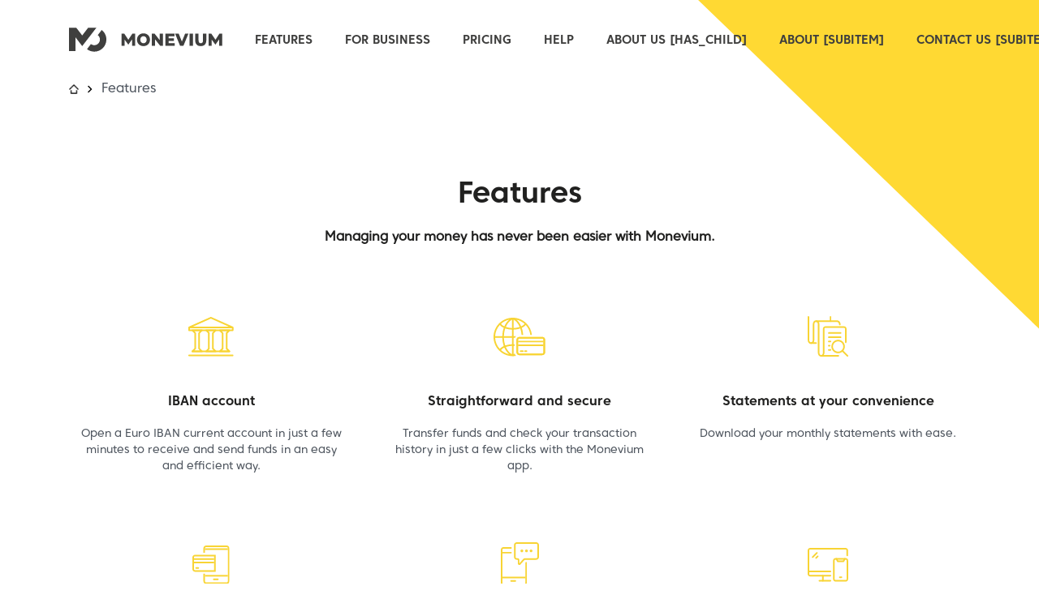

--- FILE ---
content_type: text/html; charset=utf-8
request_url: https://monevium.com/features/
body_size: 14290
content:
<!DOCTYPE html>
<html lang="en">

<head>
    <meta charset="UTF-8">
    <title>The Best Features of Opening a EURO Account | Monevium</title>

    <link rel="preload" href="/assets/built/fonts/coresansc-light.woff" as="font" crossorigin="anonymous">
    <link rel="preload" href="/assets/built/fonts/coresansc-regular.woff" as="font" crossorigin="anonymous">
    <link rel="preload" href="/assets/built/fonts/coresansc-medium.woff" as="font" crossorigin="anonymous">
    <link rel="preload" href="/assets/built/fonts/coresansc-bold.woff" as="font" crossorigin="anonymous">
    <link rel="preload" href="/assets/built/main.built.css?v=e702574626" as="style">

    <meta name="HandheldFriendly" content="True" />
    <meta http-equiv="X-UA-Compatible" content="IE=edge" />
    <meta name="viewport" content="width=device-width, initial-scale=1.0" />

    <meta name="SKYPE_TOOLBAR" content="SKYPE_TOOLBAR_PARSER_COMPATIBLE">
    <meta name="format-detection" content="telephone=no" />
    <meta name="format-detection" content="address=no" />
    <meta http-equiv="x-rim-auto-match" content="none">
    <meta http-equiv="msthemecompatible" content="no" />

    <link rel="stylesheet" href="/assets/built/main.built.css?v=e702574626">

    <meta name="description" content="Monevium is the easiest way to open a EURO account and get Monevium Mastercard. We offer great rates, no hidden fees, and 24/7 support." />
    <link rel="icon" href="https://monevium.com/content/images/2022/04/favicon-1.ico" type="image/x-icon" />
    <link rel="canonical" href="https://monevium.com/features/" />
    <meta name="referrer" content="no-referrer-when-downgrade" />
    
    <meta property="og:site_name" content="Online EURO Account and Card | Manage Your Money with Monevium" />
    <meta property="og:type" content="website" />
    <meta property="og:title" content="The Best Features of Opening a EURO Account | Monevium" />
    <meta property="og:description" content="Monevium is the easiest way to open a EURO account and get Monevium Mastercard. We offer great rates, no hidden fees, and 24/7 support." />
    <meta property="og:url" content="https://monevium.com/features/" />
    <meta property="og:image" content="https://monevium.com/content/images/2022/05/monevium-bh-7.svg" />
    <meta property="article:published_time" content="2022-04-29T10:08:37.000Z" />
    <meta property="article:modified_time" content="2023-09-19T12:15:50.000Z" />
    <meta property="article:publisher" content="https://www.facebook.com/monevium" />
    <meta name="twitter:card" content="summary_large_image" />
    <meta name="twitter:title" content="The Best Features of Opening a EURO Account | Monevium" />
    <meta name="twitter:description" content="Monevium is the easiest way to open a EURO account and get Monevium Mastercard. We offer great rates, no hidden fees, and 24/7 support." />
    <meta name="twitter:url" content="https://monevium.com/features/" />
    <meta name="twitter:image" content="https://monevium.com/content/images/2022/05/monevium-bh-6.svg" />
    <meta name="twitter:label1" content="Written by" />
    <meta name="twitter:data1" content="Anton Miadzvedz" />
    <meta name="twitter:site" content="@monevium" />
    <meta property="og:image:width" content="189" />
    <meta property="og:image:height" content="30" />
    
    <script type="application/ld+json">
{
    "@context": "https://schema.org",
    "@type": "Article",
    "publisher": {
        "@type": "Organization",
        "name": "Online EURO Account and Card | Manage Your Money with Monevium",
        "url": "https://monevium.com/",
        "logo": {
            "@type": "ImageObject",
            "url": "https://monevium.com/content/images/2022/04/monevium-bh.svg",
            "width": 189,
            "height": 30
        }
    },
    "author": {
        "@type": "Person",
        "name": "Anton Miadzvedz",
        "url": "https://monevium.com/404/",
        "sameAs": []
    },
    "headline": "The Best Features of Opening a EURO Account | Monevium",
    "url": "https://monevium.com/features/",
    "datePublished": "2022-04-29T10:08:37.000Z",
    "dateModified": "2023-09-19T12:15:50.000Z",
    "description": "\n\n\n\n\n\n\n\n\n\nIBAN account\n\n\nOpen a Euro IBAN current account in just a\nfew minutes to receive and send funds in an easy and efficient way.\n\n\n\n\n\n\n\n\n\n\nStraightforward and secure\n\n\nTransfer funds and check\nyour transaction history in just a few clicks with the Monevium app.\n\n\n\n\n\n\n\n\n\nStatements at your convenience\n\n\nDownload your monthly statements with ease.\n\n\n\n\n\n\n\n\n\n\n\n\n\n\n\n\n\nMake your money go further\n\n\nUse Monevium account with low transaction\nfees.\n\n\n\n\n\n\n\n\n\nPush-notifications\n\n\nReceive notifications",
    "mainEntityOfPage": {
        "@type": "WebPage",
        "@id": "https://monevium.com/"
    }
}
    </script>

    <meta name="generator" content="Ghost 5.2" />
    <link rel="alternate" type="application/rss+xml" title="Online EURO Account and Card | Manage Your Money with Monevium" href="https://monevium.com/rss/" />
    
    <script defer src="/public/cards.min.js?v=e702574626"></script>
    <link rel="stylesheet" type="text/css" href="/public/cards.min.css?v=e702574626">
    <script>(function(w,d,s,l,i){w[l]=w[l]||[];w[l].push({'gtm.start':new Date().getTime(),event:'gtm.js'});var f=d.getElementsByTagName(s)[0],j=d.createElement(s),dl=l!='dataLayer'?'&l='+l:'';j.async=true;j.src='https://www.googletagmanager.com/gtm.js?id='+i+dl;f.parentNode.insertBefore(j,f);})(window,document,'script','dataLayer','GTM-NT5KXV3');</script><style>:root {--ghost-accent-color: #ffd933;}</style>
</head>

<body class="page-template page-features">
    <div class="site-wrapper">
        

<div class="page features-page">
    <div class="page__wrapper">

        <div class="page__header">
	<header class="header container">
		<div class="row">
			<div class="col-md-12 header--inner">
				<div class="header__logo">
					<a href="/" class="logo">
						<img width="189" height="30" src="/content/images/2022/04/monevium-bh.svg" alt="Online EURO Account and Card | Manage Your Money with Monevium">
					</a>
				</div>
				<div id="menu" class="header__menu">
					<nav class="nav header__nav">
						<ul class="nav__list" role="menu">
    <li class="nav__item" role="menuitem">
        <a href="https://monevium.com/features/" class="nav__link "
            aria-label="Features">Features</a>
    </li>
    <li class="nav__item" role="menuitem">
        <a href="https://monevium.com/business-account/" class="nav__link "
            aria-label="For business">For business</a>
    </li>
    <li class="nav__item" role="menuitem">
        <a href="https://monevium.com/pricing/" class="nav__link "
            aria-label="Pricing">Pricing</a>
    </li>
    <li class="nav__item" role="menuitem">
        <a href="https://support.monevium.com/" class="nav__link "
            aria-label="Help">Help</a>
    </li>
    <li class="nav__item" role="menuitem">
        <a href="https://monevium.com/#" class="nav__link "
            aria-label="About Us [has_child]">About Us [has_child]</a>
    </li>
    <li class="nav__item" role="menuitem">
        <a href="https://monevium.com/about-us/" class="nav__link "
            aria-label="About [subitem]">About [subitem]</a>
    </li>
    <li class="nav__item" role="menuitem">
        <a href="https://monevium.com/contact-us/" class="nav__link "
            aria-label="Contact Us [subitem]">Contact Us [subitem]</a>
    </li>
    <li class="nav__item" role="menuitem">
        <a href="https://monevium.com/blog/" class="nav__link "
            aria-label="Blog [subitem]">Blog [subitem]</a>
    </li>
</ul>
					</nav>
					<div class="header__buttons">
						<div class="authentication header__login">
							<a href="//my.monevium.com/Login" class="authentication__login">
								Log in
							</a>
						</div>
					</div>
				</div>
				<div id="nav-toggle" class="nav-toggle">
					<div class="icon-left"></div>
					<div class="icon-right"></div>
				</div>
			</div>
		</div>
	</header>
</div>
        <div class="page__inner">
            <span class="figure"></span>

            <div class="breadcrumbs container">
    <div class="flex _medium" itemscope itemtype="https://schema.org/BreadcrumbList">
        <span class="flex" itemprop="itemListElement" itemscope itemtype="https://schema.org/ListItem">
            <a href="/" class="breadcrumbs__link _home" itemprop="item">
                <span style="display:none;" itemprop="name">Home</span>
                <meta itemprop="position" content="0">
            </a>
        </span>


        <span class="flex" itemprop="itemListElement" itemscope itemtype="https://schema.org/ListItem">
            <span class="breadcrumbs__link _text" itemprop="item">
                <span itemprop="name">Features</span>
                <meta itemprop="position" content="1">
            </span>
        </span>
    </div>
</div>
            <section class="features">
                <div class="container">
                    <div class="col-md-12">
                        <h1 class="features__headline">Features</h1>
                        <h2 class="features__subheadline">Managing your money has never been easier with
                            Monevium.</h2>
                    </div>
                </div>
            </section>

            <!--kg-card-begin: html--><section class="features-advantages">
    <div class="container">
        <div class="row">
            <div class="col-md-4 flex-block">
                <div class="features-advantages__logo">
                    <img width="64" height="64" src="https://monevium.com/assets/images/bank.svg" alt="IBAN account" class="bank">
                </div>
                <div class="features-advantages__title">
                    <h5 class="features-advantages__header">IBAN account</h5>
                    <p class="features-advantages__text">Open a Euro IBAN current account in just a
                        few minutes to receive and send funds in an easy and efficient way.
                    </p>
                </div>
            </div>
            <div class="col-md-4 flex-block">
                <div class="features-advantages__logo">
                    <img width="64" height="64" src="https://monevium.com/assets/images/world-card.svg" alt="Straightforward and secure"
                        class="card">
                </div>
                <div class="features-advantages__title">
                    <h5 class="features-advantages__header">Straightforward and secure</h5>
                    <p class="features-advantages__text">Transfer funds and check
                        your transaction history in just a few clicks with the Monevium app.</p>
                </div>
            </div>
            <div class="col-md-4 flex-block">
                <div class="features-advantages__logo">
                    <img width="64" height="64" src="https://monevium.com/assets/images/document.svg" alt="Statements at your convenience"
                        class="document">
                </div>
                <div class="features-advantages__title">
                    <h5 class="features-advantages__header">Statements at your convenience</h5>
                    <p class="features-advantages__text">Download your monthly statements with ease.
                    </p>
                </div>
            </div>
        </div>
    </div>
</section><!--kg-card-end: html--><!--kg-card-begin: html--><section class="features-advantages">
    <div class="container">
        <div class="row">
            <div class="col-md-4 flex-block">
                <div class="features-advantages__logo">
                    <img width="64" height="64" src="https://monevium.com/assets/images/phone-card.svg" alt="Make your money go further"
                        class="card">
                </div>
                <div class="features-advantages__title">
                    <h5 class="features-advantages__header">Make your money go further</h5>
                    <p class="features-advantages__text">Use Monevium account with low transaction
                        fees.</p>
                </div>
            </div>
            <div class="col-md-4 flex-block">
                <div class="features-advantages__logo">
                    <img width="64" height="64" src="https://monevium.com/assets/images/phone.svg" alt="Push-notifications" class="phone">
                </div>
                <div class="features-advantages__title">
                    <h5 class="features-advantages__header">Push-notifications</h5>
                    <p class="features-advantages__text">Receive notifications about
                        your Monevium account activity immediately.</p>
                </div>
            </div>
            <div class="col-md-4 flex-block">
                <div class="features-advantages__logo">
                    <img width="64" height="64" src="https://monevium.com/assets/images/pc-card.svg" alt="Mobile app and web" class="card">
                </div>
                <div class="features-advantages__title">
                    <h5 class="features-advantages__header">Mobile app and web</h5>
                    <p class="features-advantages__text">Manage your account from the mobile app
                        web.</p>
                </div>
            </div>
        </div>
    </div>
</section><!--kg-card-end: html--><!--kg-card-begin: html--><section class="global-cash">
    <div class="container">
        <div class="row flex-block">
            <div class="col-md-6 global-cash__bg">
            </div>
            <div class="col-md-6 global-cash__caption">
                <h2 class="global-cash__headline">Managing your finances has never been easier</h2>
                <p class="global-cash__text">Open a European IBAN account for personal or business
                    needs in just a few clicks and send or receive funds within EU/EEA countries
                    easily.</p>
                <p class="global-cash__text">Transfer funds between Monevium accounts for free,
                    unlimited and instantly. </p>
                <p class="global-cash__text">Access your account details anytime from either your
                    web or mobile application </p>
            </div>
        </div>
    </div>
</section><!--kg-card-end: html--><!--kg-card-begin: html--><section class="manage-money">
    <div class="container">
        <div class="row">
            <div class="col-md-5">
                <h2 class="manage-money__header">Total Financial Control</h2>
                <p class="manage-money__text">Complete management of your entire account, from one
                    app. Monevium gives you the control, so you can:</p>
                <div class="manage-money__list">
                    <div class="manage-money__item">
                        <div class="number">1</div>
                        <div class="content">
                            <h5>Check balance and transactions</h5>
                            <p>You can view and download all payment history</p>
                        </div>
                    </div>
                    <div class="manage-money__item">
                        <div class="number">2</div>
                        <div class="content">
                            <h5>Manage your account</h5>
                            <p>Manage your account settings at any time</p>
                        </div>
                    </div>
                    <div class="manage-money__item">
                        <div class="number">3</div>
                        <div class="content">
                            <h5>Send and receive payments</h5>
                            <p>Send and receive funds in a fast, easy and efficient way</p>
                        </div>
                    </div>
                </div>
            </div>
            <div class="col-md-6">
                <div class="manage-money__image-wrap">
<img width="582" height="622" class="manage-money__preview"
    srcset="https://monevium.com/assets/images/app-3-582.webp 582w, https://monevium.com/assets/images/app-3-1164.webp 1164w"
    sizes="(min-width: 768px) 582px, (max-width: 768px) 1164px"
    src="https://monevium.com/assets/images/app-3-582.webp" alt="Total Financial Control">
                </div>
            </div>
        </div>
    </div>
</section><!--kg-card-end: html-->
            <section class="open-account">
</section>
        </div>
    </div>

    <div class="page__footer">
    <footer class="footer container">
        <div class="row">
            <div class="col-md-11">
                <svg class="logo" xmlns="http://www.w3.org/2000/svg" width="130" height="21" viewBox="0 0 130 21">
                    <g fill="#5C5C5A" fill-rule="evenodd">
                        <path
                            d="M53.48 15.477l-.028-5.502-3.182 4.478-3.196-4.33v5.354h-2.61V5.096h2.325l3.51 5.19 3.424-5.19h2.325l.029 10.38zM64.48 12.881c.409-.247.733-.595.97-1.045.238-.45.357-.966.357-1.55 0-.583-.119-1.1-.357-1.55a2.626 2.626 0 0 0-.97-1.045 2.6 2.6 0 0 0-1.37-.37 2.6 2.6 0 0 0-1.37.37 2.624 2.624 0 0 0-.97 1.045c-.237.45-.356.967-.356 1.55 0 .584.119 1.1.357 1.55.237.45.561.798.97 1.045.409.248.866.371 1.37.371.504 0 .96-.123 1.37-.37m-4.216 2.105a5.119 5.119 0 0 1-1.984-1.928c-.48-.82-.72-1.744-.72-2.773 0-1.028.24-1.952.72-2.773a5.121 5.121 0 0 1 1.984-1.928c.841-.465 1.79-.697 2.846-.697 1.055 0 2.004.232 2.846.697a5.123 5.123 0 0 1 1.983 1.928c.48.82.72 1.745.72 2.773 0 1.029-.24 1.953-.72 2.773a5.121 5.121 0 0 1-1.983 1.928c-.842.465-1.79.697-2.846.697s-2.005-.232-2.846-.697M79.646 5.096v10.38h-2.325l-4.409-5.531v5.532h-2.768V5.096h2.326l4.408 5.531V5.096zM89.662 13.208v2.269h-8.018V5.096h7.833v2.269H84.44v1.75h4.438v2.194H84.44v1.899zM101.219 5.096l-4.28 10.38h-2.783L89.89 5.097h3.053l2.711 6.762 2.768-6.762zM102.21 15.477h2.825V5.096h-2.825zM108.195 14.424c-.823-.84-1.234-2.032-1.234-3.574V5.096h2.825v5.665c0 1.66.632 2.491 1.897 2.491 1.256 0 1.883-.83 1.883-2.491V5.096h2.783v5.754c0 1.542-.412 2.733-1.234 3.574-.823.84-1.977 1.26-3.46 1.26-1.484 0-2.637-.42-3.46-1.26M127.277 15.477l-.028-5.502-3.182 4.478-3.196-4.33v5.354h-2.61V5.096h2.325l3.51 5.19 3.424-5.19h2.325l.029 10.38zM24.4 6.36l3.329-4.329a10.224 10.224 0 0 1 3.957 8.078c0 5.648-4.595 10.244-10.243 10.244-2.29 0-4.407-.758-6.114-2.033l-.08-.06 3.331-4.332c.8.6 1.789.961 2.863.961a4.786 4.786 0 0 0 4.78-4.78 4.768 4.768 0 0 0-1.77-3.705l-.054-.043 3.33-4.33-3.33 4.33zM6.173.14l5.025 6.553L16.225.14h6.998L11.2 15.669 5.463 8.19v11.617H0V.14h6.174z" />
                    </g>
                </svg>
            </div>
        </div>
        <div class="row">
            <div class="col-md-3">
                    <span class="footer__copy">Monevium Ltd is a company registered in England and Wales under company number 10251711 and authorised by the Financial Conduct Authority under FRN 766038.</span>
            </div>
            <div class="col-md-3 col-sm-5">
                <div class="footer__item">
                    <nav class="footer-card">
                        <ul class="nav__list" role="menu">
    <li class="nav__item" role="menuitem">
        <a href="https://monevium.com/features/" class="nav__link "
            aria-label="Features">Features</a>
    </li>
    <li class="nav__item" role="menuitem">
        <a href="https://monevium.com/business-account/" class="nav__link "
            aria-label="For business">For business</a>
    </li>
    <li class="nav__item" role="menuitem">
        <a href="https://monevium.com/pricing/" class="nav__link "
            aria-label="Pricing">Pricing</a>
    </li>
    <li class="nav__item" role="menuitem">
        <a href="https://support.monevium.com/" class="nav__link "
            aria-label="Help">Help</a>
    </li>
    <li class="nav__item" role="menuitem">
        <a href="https://monevium.com/#" class="nav__link "
            aria-label="About Us [has_child]">About Us [has_child]</a>
    </li>
    <li class="nav__item" role="menuitem">
        <a href="https://monevium.com/about-us/" class="nav__link "
            aria-label="About [subitem]">About [subitem]</a>
    </li>
    <li class="nav__item" role="menuitem">
        <a href="https://monevium.com/contact-us/" class="nav__link "
            aria-label="Contact Us [subitem]">Contact Us [subitem]</a>
    </li>
    <li class="nav__item" role="menuitem">
        <a href="https://monevium.com/blog/" class="nav__link "
            aria-label="Blog [subitem]">Blog [subitem]</a>
    </li>
</ul>
                    </nav>
                </div>
            </div>
            <div class="col-md-3 col-sm-5">
                <div class="footer__item">
                    <nav class="footer-card">
                        <ul class="nav__list" role="menu">
    <li class="nav__item" role="menuitem">
        <a href="https://monevium.com/terms-and-conditions/" class="nav__link "
            aria-label="Payment account terms and conditions">Payment account terms and conditions</a>
    </li>
    <li class="nav__item" role="menuitem">
        <a href="https://monevium.com/monevium-card-terms-and-conditions/" class="nav__link "
            aria-label="Monevium card terms and conditions">Monevium card terms and conditions</a>
    </li>
    <li class="nav__item" role="menuitem">
        <a href="https://monevium.com/privacy-policy/" class="nav__link "
            aria-label="Privacy Policy">Privacy Policy</a>
    </li>
    <li class="nav__item" role="menuitem">
        <a href="https://monevium.com/prohibited-business-activities/" class="nav__link "
            aria-label="Prohibited business activities">Prohibited business activities</a>
    </li>
    <li class="nav__item" role="menuitem">
        <a href="https://monevium.com/prohibited-jurisdictions/" class="nav__link "
            aria-label="Prohibited Jurisdictions">Prohibited Jurisdictions</a>
    </li>
</ul>
                    </nav>
                </div>
            </div>
            <div class="col-md-3 flex-block">
                <div class="footer__contacts">
                    <p>Address: 3rd Floor Waverley House, 7-12 Noel Street, London, United Kingdom, W1F 8GQ</p>
                    <div class="footer__links">
                        <div class="app__link _desktop">
    <div class="flex _between">
        <div class="app__link-wrap flex _medium">
            <div class="app__link-image-wrap flex">
                <img class="app__link-image" width="80" height="80" src="/assets/images/qr-app-store.webp?v=e702574626"
                    alt="Scan the QR code to download the app & access your account instantly">
            </div>
            <svg class="app__link-icon" width="36" height="36" viewBox="0 0 36 36" fill="none"
                xmlns="http://www.w3.org/2000/svg">
                <g id="Icon">
                    <rect id="Rectangle 52" width="36" height="36" rx="10" fill="#222222" />
                    <g id="Icon_2">
                        <path id="_Path_"
                            d="M24.0515 18.7605C24.0515 17.037 24.9665 15.4149 26.4916 14.5024C25.5766 13.1845 24.0515 12.3734 22.4247 12.2721C20.6962 12.0693 19.0695 13.2859 18.1544 13.2859C17.2394 13.2859 15.9176 12.2721 14.4942 12.2721C12.5624 12.3734 10.8339 13.3873 9.91887 15.0094C7.98707 18.3549 9.4105 23.424 11.3423 26.1613C12.2574 27.4792 13.3758 29 14.7992 29C16.2226 28.8986 16.731 28.0875 18.4594 28.0875C20.1879 28.0875 20.5946 29 22.1197 29C23.6448 29 24.5598 27.682 25.4749 26.2627C26.1866 25.3502 26.695 24.235 27 23.1198C25.1699 22.5116 24.0515 20.6867 24.0515 18.7605Z"
                            fill="white" />
                        <path id="_Path_2"
                            d="M21.2047 10.5483C22.0181 9.53453 22.4247 8.31796 22.3231 7C21.103 7.10138 19.8829 7.70967 19.0695 8.72348C18.2561 9.63591 17.8494 10.8525 17.9511 12.1704C19.2729 12.1704 20.3913 11.5622 21.2047 10.5483Z"
                            fill="white" />
                    </g>
                </g>
            </svg>
            <div>
                <span class="app__link-text">Download on the</span>
                <p class="app__link-title">App Store</p>
            </div>
        </div>
        <div class="app__link-wrap flex _medium">
            <div class="app__link-image-wrap flex">
                <img class="app__link-image" width="80" height="80" src="/assets/images/qr-google-play.webp?v=e702574626" 
                    alt="Scan the QR code to download the app & access your account instantly">
            </div>
            <svg class="app__link-icon" width="34" height="36" viewBox="0 0 34 36" fill="none"
                xmlns="http://www.w3.org/2000/svg">
                <g id="Icon">
                    <path id="Path"
                        d="M24.5297 10.8242L5.43886 0.449097C4.44677 -0.0900258 3.37105 -0.117578 2.43998 0.227007L18.7045 16.7373L24.5297 10.8242Z"
                        fill="#222222" />
                    <path id="Path_2"
                        d="M31.649 14.6931L26.1499 11.7046L19.9484 17.9997L26.1499 24.2949L31.649 21.3064C34.2503 19.8927 34.2503 16.1068 31.649 14.6931Z"
                        fill="#222222" />
                    <path id="Path_3"
                        d="M0.950975 1.24072C0.367671 1.89151 0 2.76031 0 3.75575V32.2442C0 33.2396 0.367671 34.1085 0.950903 34.7593L17.4607 18L0.950975 1.24072Z"
                        fill="#222222" />
                    <path id="Path_4"
                        d="M2.43998 35.773C3.37097 36.1175 4.44677 36.0901 5.43886 35.5509L24.5297 25.1758L18.7046 19.2627L2.43998 35.773Z"
                        fill="#222222" />
                </g>
            </svg>
            <div>
                <span class="app__link-text">Get it on</span>
                <p class="app__link-title">Google Play</p>
            </div>
        </div>
    </div>
</div>
<div class="app__link _mobile">
    <div class="flex _column _medium">
        <div class="app__link-links flex _between">
            <a target="_blank" rel="nofollow noopener noreferrer" href="https://apps.apple.com/ae/app/monevium/id1557448839"
                class="app__link-link flex">
                <svg width="108" height="35" viewBox="0 0 165 50" fill="none" xmlns="http://www.w3.org/2000/svg">
                    <path
                        d="M151.894 0H13.1062C12.6923 0 12.1405 0 11.5886 0C11.1747 0 10.7609 0 10.347 0C9.38127 0 8.55351 0.125 7.58779 0.25C6.76003 0.375 5.79431 0.625 4.96656 1C4.1388 1.375 3.449 1.875 2.7592 2.5C2.0694 3.125 1.51756 3.75 1.10368 4.5C0.689799 5.25 0.41388 6.125 0.27592 6.875C0.13796 7.75 0 8.625 0 9.375C0 9.75 0 10.125 0 10.5V39.375C0 39.75 0 40.125 0 40.5C0 41.375 0.13796 42.125 0.27592 43C0.41388 43.875 0.689799 44.625 1.10368 45.375C1.51756 46.25 2.0694 46.875 2.7592 47.5C3.449 48.125 4.1388 48.625 4.96656 49C5.79431 49.375 6.62207 49.625 7.58779 49.75C8.55351 49.875 9.38127 50 10.347 50C10.7609 50 11.1747 50 11.5886 50C12.1405 50 12.5543 50 13.1062 50H151.894C152.446 50 152.86 50 153.411 50C153.825 50 154.239 50 154.653 50C155.619 50 156.446 49.875 157.412 49.75C158.378 49.625 159.206 49.375 160.033 49C160.861 48.625 161.551 48.125 162.241 47.5C162.931 46.875 163.482 46.25 163.896 45.5C164.31 44.75 164.586 44 164.724 43.125C164.862 42.25 165 41.5 165 40.625C165 40.25 165 39.875 165 39.5C165 39 165 38.625 165 38.125V11.875C165 11.375 165 11 165 10.5C165 10.125 165 9.75 165 9.375C165 8.5 164.862 7.75 164.724 6.875C164.586 6 164.31 5.25 163.896 4.5C163.069 3 161.689 1.75 160.033 1C159.206 0.625 158.378 0.375 157.412 0.25C156.446 0.125 155.619 0 154.653 0C154.239 0 153.825 0 153.411 0C152.997 0 152.446 0 151.894 0Z"
                        fill="#fff" />
                    <path
                        d="M30.705 25.375C30.705 23.25 31.8193 21.25 33.6764 20.125C32.5622 18.5 30.705 17.5 28.724 17.375C26.6193 17.125 24.6383 18.625 23.524 18.625C22.4097 18.625 20.8002 17.375 19.0668 17.375C16.7145 17.5 14.6097 18.75 13.4954 20.75C11.143 24.875 12.8763 31.125 15.2287 34.5C16.343 36.125 17.7049 38 19.4383 38C21.1716 37.875 21.7907 36.875 23.8954 36.875C26.0002 36.875 26.4955 38 28.3526 38C30.2098 38 31.324 36.375 32.4383 34.625C33.305 33.5 33.9241 32.125 34.2955 30.75C32.0669 30 30.705 27.75 30.705 25.375Z"
                        fill="#222" />
                    <path
                        d="M27.2383 15.2498C28.2288 13.9998 28.724 12.4998 28.6002 10.8748C27.1145 10.9998 25.6288 11.7498 24.6383 12.9998C23.6478 14.1248 23.1526 15.6248 23.2764 17.2498C24.8859 17.2498 26.2478 16.4998 27.2383 15.2498Z"
                        fill="#222" />
                    <path
                        d="M52.3717 33.8745H46.5526L45.1907 38.1245H42.7145L48.2859 22.6245H50.7621L56.3336 38.1245H53.8574L52.3717 33.8745ZM47.1716 31.9995H51.8764L49.524 25.1245H49.4002L47.1716 31.9995Z"
                        fill="#222" />
                    <path
                        d="M68.3431 32.4996C68.3431 35.9996 66.4859 38.2496 63.6383 38.2496C62.1526 38.3746 60.7907 37.4996 60.1716 36.2496V41.8746H57.8192V26.8746H60.0478V28.7496C60.7907 27.4996 62.1526 26.7496 63.6383 26.7496C66.3621 26.6246 68.3431 28.9996 68.3431 32.4996ZM65.8669 32.4996C65.8669 30.2496 64.7526 28.7496 62.8954 28.7496C61.1621 28.7496 59.924 30.2496 59.924 32.4996C59.924 34.7496 61.1621 36.2496 62.8954 36.2496C64.7526 36.2496 65.8669 34.7496 65.8669 32.4996Z"
                        fill="#222" />
                    <path
                        d="M80.6004 32.4996C80.6004 35.9996 78.7432 38.2496 75.8956 38.2496C74.4099 38.3746 73.048 37.4996 72.4289 36.2496V41.8746H70.0765V26.8746H72.3051V28.7496C73.048 27.4996 74.4099 26.7496 75.8956 26.7496C78.7432 26.6246 80.6004 28.9996 80.6004 32.4996ZM78.248 32.4996C78.248 30.2496 77.1337 28.7496 75.2766 28.7496C73.5432 28.7496 72.3051 30.2496 72.3051 32.4996C72.3051 34.7496 73.5432 36.2496 75.2766 36.2496C77.1337 36.2496 78.248 34.7496 78.248 32.4996Z"
                        fill="#222" />
                    <path
                        d="M88.7716 33.7495C88.8954 35.2495 90.3812 36.2495 92.4859 36.2495C94.4669 36.2495 95.8288 35.2495 95.8288 33.8745C95.8288 32.6245 94.9621 31.9995 92.9812 31.4995L91.0002 30.9995C88.1526 30.2495 86.9145 28.9995 86.9145 26.8745C86.9145 24.2495 89.2669 22.3745 92.4859 22.3745C95.705 22.3745 97.9336 24.2495 98.0574 26.8745H95.705C95.5812 25.3745 94.3431 24.3745 92.4859 24.3745C90.6288 24.3745 89.3907 25.3745 89.3907 26.7495C89.3907 27.8745 90.2574 28.4995 92.2383 28.9995L93.9717 29.3745C97.0669 30.1245 98.4288 31.3745 98.4288 33.6245C98.4288 36.4995 96.0764 38.3745 92.4859 38.3745C89.0193 38.3745 86.7907 36.6245 86.6669 33.7495H88.7716Z"
                        fill="#222" />
                    <path
                        d="M103.134 24.1243V26.7493H105.239V28.6243H103.134V34.8743C103.134 35.8743 103.505 36.2493 104.496 36.2493C104.743 36.2493 104.991 36.2493 105.239 36.2493V38.1243C104.867 38.2493 104.372 38.2493 104 38.2493C101.772 38.2493 100.905 37.3743 100.905 35.2493V28.7493H99.2957V26.8743H100.905V24.2493H103.134V24.1243Z"
                        fill="#222" />
                    <path
                        d="M106.6 32.4995C106.6 28.9995 108.705 26.7495 111.924 26.7495C115.143 26.7495 117.248 28.9995 117.248 32.4995C117.248 36.1245 115.143 38.2495 111.924 38.2495C108.581 38.2495 106.6 35.9995 106.6 32.4995ZM114.896 32.4995C114.896 29.9995 113.781 28.6245 111.924 28.6245C110.067 28.6245 108.953 29.9995 108.953 32.4995C108.953 34.9995 110.067 36.3745 111.924 36.3745C113.781 36.3745 114.896 34.8745 114.896 32.4995Z"
                        fill="#222" />
                    <path
                        d="M119.105 26.7497H121.334V28.7497C121.582 27.4997 122.82 26.6247 124.058 26.7497C124.305 26.7497 124.553 26.7497 124.801 26.8747V28.9997C124.429 28.8747 124.058 28.8747 123.81 28.8747C122.572 28.8747 121.458 29.8747 121.458 31.1247C121.458 31.2497 121.458 31.3747 121.458 31.4997V38.2497H119.105V26.7497Z"
                        fill="#222" />
                    <path
                        d="M135.448 34.7498C135.201 36.7498 133.096 38.2498 130.62 38.2498C127.401 38.2498 125.296 35.9998 125.296 32.4998C125.296 28.9998 127.277 26.6248 130.496 26.6248C133.591 26.6248 135.572 28.7498 135.572 32.2498V32.9998H127.648V33.1248C127.524 34.7498 128.639 36.1248 130.248 36.3748C130.372 36.3748 130.496 36.3748 130.62 36.3748C131.734 36.4998 132.848 35.8748 133.22 34.7498H135.448ZM127.648 31.3748H133.22C133.343 29.8748 132.105 28.6248 130.62 28.4998C130.496 28.4998 130.496 28.4998 130.372 28.4998C128.886 28.4998 127.648 29.7498 127.648 31.3748Z"
                        fill="#222" />
                    <path
                        d="M46.8002 10.8752C48.6574 10.7502 50.1431 12.1252 50.2669 13.8752C50.2669 14.1252 50.2669 14.2502 50.2669 14.5002C50.2669 16.8752 49.0288 18.2502 46.8002 18.2502H44.0764V10.7502H46.8002V10.8752ZM45.3145 17.3752H46.6764C47.9145 17.5002 49.0288 16.5002 49.1526 15.1252C49.1526 15.0002 49.1526 14.7502 49.1526 14.6252C49.2764 13.3752 48.4098 12.1252 47.1717 12.0002C47.0479 12.0002 46.9241 12.0002 46.6764 12.0002H45.3145V17.3752Z"
                        fill="#222" />
                    <path
                        d="M51.6287 15.5003C51.5049 14.0003 52.4954 12.7503 53.9811 12.6253C55.4668 12.5003 56.7049 13.5003 56.8287 15.0003C56.8287 15.1253 56.8287 15.3753 56.8287 15.5003C56.9525 17.0003 55.9621 18.2503 54.4763 18.3753C52.9906 18.5003 51.7525 17.5003 51.6287 16.0003C51.6287 15.8753 51.6287 15.7503 51.6287 15.5003ZM55.7144 15.5003C55.7144 14.2503 55.2192 13.6253 54.2287 13.6253C53.2382 13.6253 52.743 14.3753 52.743 15.5003C52.743 16.7503 53.2382 17.5003 54.2287 17.5003C55.2192 17.5003 55.7144 16.7503 55.7144 15.5003Z"
                        fill="#222" />
                    <path
                        d="M63.8862 18.3752H62.7719L61.6576 14.2502H61.5338L60.4195 18.3752H59.3052L57.8195 12.7502H58.9337L59.9242 17.0002H60.048L61.1623 12.7502H62.2766L63.3909 17.0002H63.5147L64.5052 12.7502H65.6195L63.8862 18.3752Z"
                        fill="#222" />
                    <path
                        d="M66.7335 12.7502H67.8478V13.6252H67.9716C68.2192 13.0002 68.9621 12.6252 69.5812 12.6252C70.5716 12.5002 71.4383 13.2502 71.5621 14.3752C71.5621 14.5002 71.5621 14.6252 71.5621 14.7502V18.3752H70.4478V15.0002C70.4478 14.1252 70.0764 13.6252 69.2097 13.6252C68.4669 13.6252 67.8478 14.1252 67.8478 14.8752C67.8478 15.0002 67.8478 15.0002 67.8478 15.1252V18.3752H66.7335V12.7502Z"
                        fill="#222" />
                    <path d="M73.1719 10.5005H74.2867V18.3755H73.1719V10.5005Z" fill="#222" />
                    <path
                        d="M75.7719 15.5003C75.6481 14.0003 76.6386 12.7503 78.1243 12.6253C79.61 12.5003 80.8481 13.5003 80.9719 15.0003C80.9719 15.1253 80.9719 15.3753 80.9719 15.5003C81.0957 17.0003 80.1053 18.2503 78.6195 18.3753C77.1338 18.5003 75.8957 17.5003 75.7719 16.0003C75.7719 15.8753 75.7719 15.7503 75.7719 15.5003ZM79.9814 15.5003C79.9814 14.2503 79.4862 13.6253 78.4957 13.6253C77.5052 13.6253 77.01 14.3753 77.01 15.5003C77.01 16.7503 77.5052 17.5003 78.4957 17.5003C79.3624 17.5003 79.9814 16.7503 79.9814 15.5003Z"
                        fill="#222" />
                    <path
                        d="M82.2099 16.75C82.2099 15.75 82.9527 15.125 84.3146 15.125L85.8004 15V14.5C85.8004 13.875 85.4289 13.625 84.6861 13.625C84.067 13.625 83.6956 13.875 83.5718 14.25H82.4575C82.5813 13.25 83.448 12.625 84.6861 12.625C86.048 12.625 86.9146 13.375 86.9146 14.5V18.375H85.8004V17.625H85.6765C85.3051 18.25 84.6861 18.5 83.9432 18.5C83.0765 18.625 82.2099 17.875 82.0861 17C82.2099 16.875 82.2099 16.875 82.2099 16.75ZM85.8004 16.25V15.75L84.4384 15.875C83.6956 15.875 83.3242 16.25 83.3242 16.625C83.3242 17.125 83.8194 17.375 84.3146 17.375C85.0575 17.625 85.6766 17.125 85.8004 16.25C85.8004 16.375 85.8004 16.375 85.8004 16.25Z"
                        fill="#222" />
                    <path
                        d="M88.2766 15.5005C88.2766 13.7505 89.1433 12.6255 90.629 12.6255C91.3719 12.6255 91.9909 13.0005 92.3623 13.6255H92.4861V10.5005H93.6004V18.3755H92.4861V17.5005H92.3623C91.9909 18.1255 91.3719 18.5005 90.629 18.5005C89.2671 18.5005 88.2766 17.3755 88.2766 15.5005ZM89.5147 15.5005C89.5147 16.7505 90.1338 17.3755 91.0004 17.3755C91.8671 17.3755 92.4861 16.6255 92.4861 15.5005C92.4861 14.3755 91.8671 13.6255 91.0004 13.6255C90.0099 13.6255 89.5147 14.3755 89.5147 15.5005Z"
                        fill="#222" />
                    <path
                        d="M98.0575 15.5003C97.9337 14.0003 98.9242 12.7503 100.41 12.6253C101.896 12.5003 103.134 13.5003 103.258 15.0003C103.258 15.1253 103.258 15.3753 103.258 15.5003C103.381 17.0003 102.391 18.2503 100.905 18.3753C99.4195 18.5003 98.1814 17.5003 98.0575 16.0003C98.0575 15.8753 98.0575 15.7503 98.0575 15.5003ZM102.267 15.5003C102.267 14.2503 101.772 13.6253 100.781 13.6253C99.7909 13.6253 99.2956 14.3753 99.2956 15.5003C99.2956 16.7503 99.7909 17.5003 100.781 17.5003C101.648 17.5003 102.267 16.7503 102.267 15.5003Z"
                        fill="#222" />
                    <path
                        d="M104.867 12.7502H105.982V13.6252H106.105C106.353 13.0002 107.096 12.6252 107.715 12.6252C108.705 12.5002 109.572 13.2502 109.696 14.3752C109.696 14.5002 109.696 14.6252 109.696 14.7502V18.3752H108.582V15.0002C108.582 14.1252 108.21 13.6252 107.344 13.6252C106.601 13.6252 105.982 14.1252 105.982 14.8752C105.982 15.0002 105.982 15.0002 105.982 15.1252V18.3752H104.867V12.7502Z"
                        fill="#222" />
                    <path
                        d="M115.762 11.3745V12.7495H117.001V13.7495H115.762V16.6245C115.762 17.2495 116.01 17.4995 116.505 17.4995C116.629 17.4995 116.753 17.4995 116.877 17.4995V18.3745C116.629 18.3745 116.505 18.3745 116.258 18.3745C115.02 18.3745 114.524 17.9995 114.524 16.8745V13.7495H113.658V12.8745H114.524V11.3745H115.762Z"
                        fill="#222" />
                    <path
                        d="M118.486 10.5005H119.601V13.6255H119.724C119.972 13.0005 120.715 12.5005 121.458 12.6255C122.448 12.6255 123.315 13.3755 123.439 14.3755C123.439 14.5005 123.439 14.6255 123.439 14.7505V18.3755H122.324V15.0005C122.324 14.1255 121.953 13.6255 121.086 13.6255C120.343 13.6255 119.724 14.1255 119.724 14.8755C119.724 15.0005 119.724 15.0005 119.724 15.1255V18.3755H118.61L118.486 10.5005Z"
                        fill="#222" />
                    <path
                        d="M129.753 16.8752C129.505 17.8752 128.391 18.6252 127.277 18.5002C125.915 18.5002 124.677 17.3752 124.677 16.0002C124.677 15.8752 124.677 15.7502 124.677 15.6252C124.429 14.2502 125.42 12.8752 126.905 12.7502C127.029 12.7502 127.153 12.7502 127.277 12.7502C128.886 12.7502 129.753 13.8752 129.753 15.6252V16.0002H125.791C125.667 16.8752 126.286 17.5002 127.153 17.6252H127.277C127.772 17.7502 128.391 17.3752 128.639 17.0002L129.753 16.8752ZM125.791 15.0002H128.639C128.639 14.2502 128.144 13.6252 127.401 13.5002H127.277C126.534 13.6252 125.791 14.2502 125.791 15.0002Z"
                        fill="#222" />
                </svg>
            </a>
            <a target="_blank" rel="nofollow noopener noreferrer" href="https://play.google.com/store/apps/details?id&#x3D;com.monevium.ewallet"
                class="app__link-link flex">
                <svg width="108" height="35" viewBox="0 0 165 50" fill="none" xmlns="http://www.w3.org/2000/svg">
                    <g id="GPlay">
                        <path id="Vector" fill-rule="evenodd" clip-rule="evenodd"
                            d="M158.887 50H6.11336C2.74403 50 0 47.182 0 43.75V6.25C0 2.80549 2.74403 0 6.11336 0H158.887C162.253 0 165 2.80549 165 6.25V43.75C165 47.182 162.253 50 158.887 50Z"
                            fill="#fff" />
                        <path id="Vector_2"
                            d="M88.5031 16.5397C87.3812 16.5397 86.4354 16.1438 85.6875 15.3645C84.9458 14.607 84.5316 13.5628 84.5502 12.4967C84.5502 11.3589 84.9334 10.3957 85.6875 9.63197C86.4323 8.85267 87.3781 8.45679 88.5 8.45679C89.6095 8.45679 90.5552 8.85267 91.3155 9.63197C92.0696 10.4206 92.4529 11.3838 92.4529 12.4967C92.4405 13.6376 92.0573 14.6008 91.3155 15.3614C90.5707 16.1469 89.625 16.5397 88.5031 16.5397ZM55.1213 16.5397C54.0241 16.5397 53.0722 16.1501 52.2933 15.3801C51.5207 14.6133 51.1282 13.6438 51.1282 12.4998C51.1282 11.3558 51.5207 10.3863 52.2933 9.61951C53.0567 8.84956 54.0086 8.4599 55.1213 8.4599C55.6652 8.4599 56.1937 8.56901 56.7006 8.79033C57.1982 9.00542 57.603 9.29843 57.9028 9.65691L57.977 9.74731L57.1394 10.5765L57.0529 10.4736C56.58 9.90629 55.9465 9.62886 55.1089 9.62886C54.361 9.62886 53.7088 9.89694 53.1711 10.4269C52.6302 10.9599 52.3551 11.6582 52.3551 12.5029C52.3551 13.3477 52.6302 14.0459 53.1711 14.579C53.7088 15.1089 54.361 15.377 55.1089 15.377C55.9063 15.377 56.5769 15.1089 57.0993 14.579C57.4083 14.2673 57.5999 13.8309 57.6679 13.2791H54.9822V12.1133H58.8207L58.8362 12.2193C58.864 12.4156 58.8918 12.6183 58.8918 12.8053C58.8918 13.8807 58.5704 14.7504 57.9337 15.3926C57.2105 16.1532 56.2648 16.5397 55.1213 16.5397ZM99.5057 16.3745H98.322L94.6967 10.5235L94.7276 11.5771V16.3714H93.5439V8.62512H94.8945L94.9316 8.68434L98.3405 14.1956L98.3096 13.1451V8.62512H99.5057V16.3745ZM79.6082 16.3745H78.4091V9.79095H76.3291V8.62512H81.6851V9.79095H79.6052V16.3745H79.6082ZM75.3525 16.3745H74.1564V8.62512H75.3525V16.3745ZM68.6304 16.3745H67.4343V9.79095H65.3543V8.62512H70.7103V9.79095H68.6304V16.3745ZM64.5971 16.362H60.0106V8.62512H64.5971V9.79095H61.2098V11.9169H64.2664V13.0703H61.2098V15.1962H64.5971V16.362ZM86.5652 14.5634C87.0999 15.1027 87.7489 15.3739 88.5031 15.3739C89.2788 15.3739 89.9124 15.1089 90.4409 14.5634C90.9663 14.0335 91.2321 13.3383 91.2321 12.4998C91.2321 11.6613 90.9663 10.963 90.444 10.4362C89.9093 9.89694 89.2572 9.62574 88.5061 9.62574C87.7304 9.62574 87.0968 9.8907 86.5714 10.4362C86.046 10.9661 85.7802 11.6613 85.7802 12.4998C85.7802 13.3383 86.0429 14.0366 86.5652 14.5634Z"
                            fill="#222" />
                        <path id="Vector_3" fill-rule="evenodd" clip-rule="evenodd"
                            d="M84.4392 27.1945C81.5185 27.1945 79.1511 29.4296 79.1511 32.5125C79.1511 35.5673 81.534 37.8304 84.4392 37.8304C87.3598 37.8304 89.7272 35.5798 89.7272 32.5125C89.7272 29.4296 87.3598 27.1945 84.4392 27.1945ZM84.4392 35.7232C82.8413 35.7232 81.466 34.389 81.466 32.5C81.466 30.5829 82.8444 29.2768 84.4392 29.2768C86.037 29.2768 87.4123 30.5829 87.4123 32.5C87.4154 34.4015 86.037 35.7232 84.4392 35.7232ZM72.9019 27.1945C69.9812 27.1945 67.6138 29.4296 67.6138 32.5125C67.6138 35.5673 69.9967 37.8304 72.9019 37.8304C75.8225 37.8304 78.1899 35.5798 78.1899 32.5125C78.1899 29.4296 75.8194 27.1945 72.9019 27.1945ZM72.9019 35.7232C71.304 35.7232 69.9287 34.389 69.9287 32.5C69.9287 30.5829 71.3071 29.2768 72.9019 29.2768C74.4997 29.2768 75.8751 30.5829 75.8751 32.5C75.8751 34.4015 74.4997 35.7232 72.9019 35.7232ZM59.1733 28.8186V31.0692H64.5294C64.3656 32.3317 63.9514 33.2637 63.3179 33.9027C62.5328 34.6945 61.3213 35.5549 59.1857 35.5549C55.8942 35.5549 53.3197 32.8741 53.3197 29.5542C53.3197 26.2344 55.8942 23.5536 59.1857 23.5536C60.9628 23.5536 62.2578 24.2612 63.219 25.1652L64.8014 23.5692C63.4662 22.2787 61.6891 21.2905 59.1981 21.2905C54.6827 21.2905 50.8936 25 50.8936 29.5418C50.8936 34.096 54.6796 37.793 59.1981 37.793C61.6366 37.793 63.4662 36.9888 64.9126 35.4738C66.3868 33.9869 66.8535 31.889 66.8535 30.1964C66.8535 29.6696 66.8134 29.1958 66.7299 28.7936H59.1702C59.1733 28.7905 59.1733 28.8186 59.1733 28.8186ZM115.327 30.5705C114.885 29.3766 113.55 27.182 110.811 27.182C108.098 27.182 105.842 29.336 105.842 32.5C105.842 35.4863 108.073 37.818 111.074 37.818C113.485 37.818 114.888 36.3311 115.466 35.4582L113.676 34.2488C113.083 35.1372 112.258 35.7201 111.087 35.7201C109.903 35.7201 109.075 35.1777 108.524 34.1085L115.574 31.1627C115.574 31.1658 115.327 30.5705 115.327 30.5705ZM108.138 32.3473C108.082 30.293 109.72 29.2488 110.892 29.2488C111.816 29.2488 112.585 29.707 112.848 30.3741L108.138 32.3473ZM102.411 37.5H104.726V21.8766H102.411V37.5ZM98.6097 28.3759H98.5262C98.0039 27.7494 97.0118 27.182 95.7447 27.182C93.1145 27.182 90.6915 29.5168 90.6915 32.5156C90.6915 35.5019 93.1022 37.8086 95.7447 37.8086C96.9964 37.8086 98.0039 37.2382 98.5262 36.5991H98.6097V37.3628C98.6097 39.3921 97.5341 40.4863 95.8003 40.4863C94.3817 40.4863 93.5009 39.4576 93.1424 38.5973L91.1304 39.4451C91.7083 40.8479 93.2505 42.5842 95.7972 42.5842C98.5108 42.5842 100.81 40.9726 100.81 37.0418V27.5H98.622V28.3759C98.6251 28.3759 98.6097 28.3759 98.6097 28.3759ZM95.9517 35.7232C94.3539 35.7232 93.0187 34.3766 93.0187 32.5156C93.0187 30.639 94.3539 29.2799 95.9517 29.2799C97.5341 29.2799 98.7611 30.6546 98.7611 32.5156C98.7766 34.3766 97.5372 35.7232 95.9517 35.7232ZM126.166 21.8766H120.63V37.5H122.945V31.5835H126.169C128.731 31.5835 131.25 29.7101 131.25 26.7363C131.25 23.7625 128.74 21.8766 126.166 21.8766ZM126.234 29.4015H122.942V24.0399H126.234C127.967 24.0399 128.947 25.4832 128.947 26.7207C128.947 27.9458 127.955 29.4015 126.234 29.4015ZM140.528 27.1665C138.846 27.1665 137.113 27.9177 136.396 29.5542L138.448 30.4146C138.89 29.5542 139.699 29.2612 140.556 29.2612C141.755 29.2612 142.966 29.9844 142.994 31.2749V31.4402C142.58 31.2032 141.671 30.8417 140.583 30.8417C138.367 30.8417 136.121 32.0636 136.121 34.3547C136.121 36.4526 137.938 37.7993 139.962 37.7993C141.517 37.7993 142.373 37.0916 142.908 36.2718H142.991V37.4813H145.222V31.4963C145.222 28.7095 143.17 27.1665 140.528 27.1665ZM140.237 35.7232C139.48 35.7232 138.42 35.3491 138.42 34.389C138.42 33.1796 139.743 32.7213 140.871 32.7213C141.891 32.7213 142.373 32.9426 142.979 33.2481C142.812 34.6509 141.637 35.7107 140.237 35.7232ZM153.363 27.5L150.705 34.2768H150.622L147.868 27.5H145.377L149.509 36.9732L147.154 42.2382H149.565L155.922 27.5H153.363ZM132.526 37.5H134.841V21.8766H132.526V37.5Z"
                            fill="#222" />
                        <path id="Vector_4" fill-rule="evenodd" clip-rule="evenodd"
                            d="M12.9313 9.41717C12.5728 9.80682 12.3657 10.4022 12.3657 11.1815V38.8218C12.3657 39.6011 12.5728 40.1965 12.9437 40.5705L13.0395 40.6547L28.3937 25.1684V24.8224L13.0271 9.33301L12.9313 9.41717Z"
                            fill="url(#paint0_linear_2646_32575)" />
                        <path id="Vector_5" fill-rule="evenodd" clip-rule="evenodd"
                            d="M33.5024 30.3458L28.3812 25.1806V24.819L33.5024 19.6538L33.6136 19.7224L39.6713 23.195C41.4051 24.18 41.4051 25.8072 39.6713 26.8047L33.6136 30.2772L33.5024 30.3458Z"
                            fill="url(#paint1_linear_2646_32575)" />
                        <path id="Vector_6" fill-rule="evenodd" clip-rule="evenodd"
                            d="M33.614 30.2774L28.3815 25L12.9315 40.5829C13.4971 41.1939 14.4459 41.2625 15.506 40.6671L33.614 30.2774Z"
                            fill="url(#paint2_linear_2646_32575)" />
                        <path id="Vector_7" fill-rule="evenodd" clip-rule="evenodd"
                            d="M33.614 19.7228L15.506 9.34873C14.4459 8.73776 13.494 8.82193 12.9315 9.4329L28.3815 25.0002L33.614 19.7228Z"
                            fill="url(#paint3_linear_2646_32575)" />
                        <path id="Vector_8" opacity="0.2" fill-rule="evenodd" clip-rule="evenodd"
                            d="M33.5023 30.1655L15.518 40.471C14.5135 41.0539 13.6172 41.0134 13.0393 40.4835L12.9435 40.5801L13.0393 40.6643C13.6172 41.1911 14.5135 41.2347 15.518 40.6518L33.6259 30.2777L33.5023 30.1655Z"
                            fill="black" />
                        <path id="Vector_9" opacity="0.12" fill-rule="evenodd" clip-rule="evenodd"
                            d="M39.6714 26.6241L33.4871 30.1652L33.5983 30.2774L39.6559 26.8049C40.5244 26.3061 40.9509 25.6515 40.9509 25C40.8984 25.5985 40.4564 26.1658 39.6714 26.6241Z"
                            fill="black" />
                        <path id="Vector_10" opacity="0.25" fill-rule="evenodd" clip-rule="evenodd"
                            d="M15.5058 9.52936L39.6714 23.376C40.4564 23.8218 40.8983 24.4047 40.9663 25.0001C40.9663 24.3486 40.5398 23.6939 39.6714 23.1952L15.5058 9.34856C13.772 8.34794 12.3657 9.18335 12.3657 11.1815V11.3623C12.3657 9.36103 13.772 8.54121 15.5058 9.52936Z"
                            fill="#222" />
                    </g>
                    <defs>
                        <linearGradient id="paint0_linear_2646_32575" x1="27.0166" y1="10.8839" x2="2.39406"
                            y2="17.3887" gradientUnits="userSpaceOnUse">
                            <stop stop-color="#00A0FF" />
                            <stop offset="0.00657" stop-color="#00A1FF" />
                            <stop offset="0.2601" stop-color="#00BEFF" />
                            <stop offset="0.5122" stop-color="#00D2FF" />
                            <stop offset="0.7604" stop-color="#00DFFF" />
                            <stop offset="1" stop-color="#00E3FF" />
                        </linearGradient>
                        <linearGradient id="paint1_linear_2646_32575" x1="41.9324" y1="24.9998" x2="11.9442"
                            y2="24.9998" gradientUnits="userSpaceOnUse">
                            <stop stop-color="#FFE000" />
                            <stop offset="0.4087" stop-color="#FFBD00" />
                            <stop offset="0.7754" stop-color="#FFA500" />
                            <stop offset="1" stop-color="#FF9C00" />
                        </linearGradient>
                        <linearGradient id="paint2_linear_2646_32575" x1="30.7674" y1="27.8709" x2="10.7719"
                            y2="61.2381" gradientUnits="userSpaceOnUse">
                            <stop stop-color="#FF3A44" />
                            <stop offset="1" stop-color="#C31162" />
                        </linearGradient>
                        <linearGradient id="paint3_linear_2646_32575" x1="9.04119" y1="0.223613" x2="17.962" y2="15.126"
                            gradientUnits="userSpaceOnUse">
                            <stop stop-color="#32A071" />
                            <stop offset="0.0685" stop-color="#2DA771" />
                            <stop offset="0.4762" stop-color="#15CF74" />
                            <stop offset="0.8009" stop-color="#06E775" />
                            <stop offset="1" stop-color="#00F076" />
                        </linearGradient>
                    </defs>
                </svg>
            </a>
        </div>
    </div>
</div>                    </div>
                </div>
            </div>
            <div class="footer__social col-sm-12">
                <div class="social__list">
                    <!--noindex-->
                        <div class="social__item">
                            <a rel="nofollow noopener noreferrer" class="social__link _facebook" href="https://facebook.com/monevium" target="_blank">
                                <svg width="30" height="30" viewBox="0 0 30 30" xmlns="http://www.w3.org/2000/svg">
    <defs>
        <clipPath id="c61x4dscda">
            <path d="M1680 0v3514H0V0h1680z" />
        </clipPath>
        <clipPath id="rxci27iq5b">
            <path d="M27.975 0a2 2 0 0 1 2 2v26a2 2 0 0 1-2 2H2a2 2 0 0 1-2-2V2a2 2 0 0 1 2-2h25.975z" />
        </clipPath>
        <clipPath id="dz8n6uzeac">
            <path
                d="M6.349 0v2.345H4.955c-.506 0-.86.575-.86 1.123v1.699h2.453L6.143 7.51H4.095v7.505h-2.73V7.51H0V5.167h1.366V3.285C1.418 1.657 1.967.108 4.64.01V0h1.708z" />
        </clipPath>
    </defs>
    <g clip-path="url(#c61x4dscda)" transform="translate(-255 -3362)">
        <g clip-path="url(#rxci27iq5b)" transform="translate(255 3362)">
            <path fill="#D7D6D6" d="M0 0h29.975v30H0V0z" />
        </g>
        <g clip-path="url(#dz8n6uzeac)" transform="translate(266.562 3369.286)">
            <path fill="#27292C" d="M0 0h6.548v15.016H0V0z" />
        </g>
    </g>
</svg>                            </a>
                        </div>

                        <div class="social__item">
                            <a rel="nofollow noopener noreferrer" class="social__link _twitter" href="https://twitter.com/monevium" target="_blank">
                                <svg width="30" height="30" viewBox="0 0 30 30" xmlns="http://www.w3.org/2000/svg">
    <defs>
        <clipPath id="ebfgdt4z9a">
            <path d="M1680 0v3514H0V0h1680z" />
        </clipPath>
        <clipPath id="hxuhqyo9xb">
            <path d="M27.975 0a2 2 0 0 1 2 2v26a2 2 0 0 1-2 2H2a2 2 0 0 1-2-2V2a2 2 0 0 1 2-2h25.975z" />
        </clipPath>
        <clipPath id="pk0wd3vmwc">
            <path
                d="M10.1 0c.855 0 1.625.357 2.172.929l.142-.01c.509-.062 1.346-.41 1.73-.656-.16.618-.81 1.395-1.25 1.633.684-.068 1.42-.338 1.665-.474a5.184 5.184 0 0 1-1.456 1.54l.002.043-.001.038.001.017c.203 4.849-3.56 8.78-8.406 8.78A9.02 9.02 0 0 1 0 10.51c2.035.322 3.85-.69 4.331-1.248-1.352 0-2.59-1.156-2.685-2.04.272.04.898.095 1.251-.095C1.063 6.624.559 5.236.58 4.189c.307.3.958.367 1.312.34C.858 3.889.07 2.135.98.557c1.481 1.932 3.942 3.06 6.192 3.12A3.005 3.005 0 0 1 10.1 0z" />
        </clipPath>
    </defs>
    <g clip-path="url(#ebfgdt4z9a)" transform="translate(-295 -3362)">
        <g clip-path="url(#hxuhqyo9xb)" transform="translate(295 3362)">
            <path fill="#D7D6D6" d="M0 0h29.975v30H0V0z" />
        </g>
        <g clip-path="url(#pk0wd3vmwc)" transform="translate(302.708 3371)">
            <path fill="#27292C" d="M0 0h14.56v11.84H0V0z" />
        </g>
    </g>
</svg>                            </a>
                        </div>

                        <div class="social__item">
                            <a rel="nofollow noopener noreferrer" class="social__link _linkedin" href="https://uk.linkedin.com/company/monevium" target="_blank">
                                <svg width="30" height="30" viewBox="0 0 30 30" xmlns="http://www.w3.org/2000/svg">
    <defs>
        <clipPath id="tj7b24iida">
            <path d="M1680 0v3514H0V0h1680z" />
        </clipPath>
        <clipPath id="s73qsk1tpb">
            <path d="M27.975 0a2 2 0 0 1 2 2v26a2 2 0 0 1-2 2H2a2 2 0 0 1-2-2V2a2 2 0 0 1 2-2h25.975z" />
        </clipPath>
        <clipPath id="3c11nrmh4c">
            <path
                d="M3.78 4.714v9.676H.428V4.714H3.78zm7.739-.428c1.388 0 3.645.659 3.645 4.48v5.5h-3.337V8.983c0-1.083-.308-2.168-1.563-2.168-1.254 0-1.779 1.085-1.779 2.195v5.258H5.14V4.59h3.346v1.302c.881-1.138 1.646-1.607 3.034-1.607zM1.869 0c1.032 0 1.869.764 1.869 1.708 0 .943-.837 1.706-1.869 1.706C.836 3.414 0 2.651 0 1.708 0 .764.836 0 1.87 0z" />
        </clipPath>
    </defs>
    <g clip-path="url(#tj7b24iida)" transform="translate(-375 -3362)">
        <g clip-path="url(#s73qsk1tpb)" transform="translate(375 3362)">
            <path fill="#D7D6D6" d="M0 0h29.975v30H0V0z" />
        </g>
        <g clip-path="url(#3c11nrmh4c)" transform="translate(382.28 3369.714)">
            <path fill="#27292C" d="M0 0h15.164v14.39H0V0z" />
        </g>
    </g>
</svg>                            </a>
                        </div>

                    <!--/noindex-->
                </div> 
            </div>
        </div>
    </footer>
</div>
</div>


    </div>

    <script src="/assets/built/main.built.js?v=e702574626"></script>

    
    <noscript><iframe src="https://www.googletagmanager.com/ns.html?id=GTM-NT5KXV3" height="0" width="0" style="display:none;visibility:hidden"></iframe></noscript>
</body>

</html>

--- FILE ---
content_type: text/css; charset=UTF-8
request_url: https://monevium.com/assets/built/main.built.css?v=e702574626
body_size: 19309
content:
:root{--brand_1:#ffd933;--brand_2:#ffe265;--brand_3:#fde788;--orange_1:#ff9632;--white_1:#fff;--white_2:#f7f8fa;--white_3:#e3e3e1;--black_1:#212120;--black_3:#3f3f3e;--black_5:#4f565f;--black_7:#888785}@font-face{font-family:coresansc-light;font-style:normal;font-weight:400;font-display:swap;src:url(fonts/coresansc-light.woff) format("woff")}@font-face{font-family:coresansc-regular;font-style:normal;font-weight:400;font-display:swap;src:url(fonts/coresansc-regular.woff) format("woff")}@font-face{font-family:coresansc-medium;font-style:normal;font-weight:400;font-display:swap;src:url(fonts/coresansc-medium.woff) format("woff")}@font-face{font-family:coresansc-bold;font-style:normal;font-weight:400;font-display:swap;src:url(fonts/coresansc-bold.woff) format("woff")}.flex,.flex-inline{display:-webkit-box;display:-ms-flexbox;display:flex}.flex-inline._right,.flex._right{-webkit-box-pack:end;-ms-flex-pack:end;justify-content:flex-end}.flex-inline._left,.flex._left{-webkit-box-pack:start;-ms-flex-pack:start;justify-content:flex-start}.flex-inline._center,.flex._center{-webkit-box-pack:center;-ms-flex-pack:center;justify-content:center}.flex-inline._between,.flex._between{-webkit-box-pack:justify;-ms-flex-pack:justify;justify-content:space-between}.flex-inline._around,.flex._around{-ms-flex-pack:distribute;justify-content:space-around}.flex-inline._top,.flex._top{-webkit-box-align:start;-ms-flex-align:start;align-items:flex-start}.flex-inline._medium,.flex._medium{-webkit-box-align:center;-ms-flex-align:center;align-items:center}.flex-inline._bottom,.flex._bottom{-webkit-box-align:end;-ms-flex-align:end;align-items:flex-end}.flex-inline._wrap,.flex._wrap{-ms-flex-wrap:wrap;flex-wrap:wrap}.flex-inline._nowrap,.flex._nowrap{-ms-flex-wrap:nowrap;flex-wrap:nowrap}.flex-inline._column,.flex._column{-webkit-box-orient:vertical;-webkit-box-direction:normal;-ms-flex-direction:column;flex-direction:column}._grow{-webkit-box-flex:1;-ms-flex-positive:1;flex-grow:1}article,aside,details,figcaption,figure,footer,header,hgroup,main,nav,section,summary{display:block}audio,canvas,video{display:inline-block}audio:not([controls]){display:none;height:0}[hidden],template{display:none}html{font-family:sans-serif;-ms-text-size-adjust:100%;-webkit-text-size-adjust:100%}body{margin:0}a{background:transparent}a:focus{outline:thin dotted}a:active,a:hover{outline:0}h1{font-size:2em;margin:.67em 0}abbr[title]{border-bottom:1px dotted}b,strong{font-weight:700}dfn{font-style:italic}hr{-webkit-box-sizing:content-box;box-sizing:content-box;height:0}mark{background:#ff0;color:#000}code,kbd,pre,samp{font-family:monospace,serif;font-size:1em}pre{white-space:pre-wrap}q{quotes:"“" "”" "‘" "’"}small{font-size:80%}sub,sup{font-size:75%;line-height:0;position:relative;vertical-align:baseline}sup{top:-.5em}sub{bottom:-.25em}img{border:0}svg:not(:root){overflow:hidden}figure{margin:0}fieldset{border:1px solid silver;margin:0 2px;padding:.35em .625em .75em}legend{border:0;padding:0}button,input,select,textarea{font-family:inherit;font-size:100%;margin:0}button,input{line-height:normal}button,select{text-transform:none}button,html input[type=button],input[type=reset],input[type=submit]{-webkit-appearance:button;cursor:pointer}button[disabled],html input[disabled]{cursor:default}input[type=checkbox],input[type=radio]{-webkit-box-sizing:border-box;box-sizing:border-box;padding:0}input[type=search]{-webkit-appearance:textfield;-webkit-box-sizing:content-box;box-sizing:content-box}input[type=search]::-webkit-search-cancel-button,input[type=search]::-webkit-search-decoration{-webkit-appearance:none}button::-moz-focus-inner,input::-moz-focus-inner{border:0;padding:0}textarea{overflow:auto;vertical-align:top}table{border-collapse:collapse;border-spacing:0}html{-webkit-box-sizing:border-box;box-sizing:border-box;-ms-overflow-style:scrollbar}*,:after,:before{-webkit-box-sizing:inherit;box-sizing:inherit}.container{width:100%;padding-right:15px;padding-left:15px;margin-right:auto;margin-left:auto}@media (min-width:576px){.container{max-width:540px}}@media (min-width:768px){.container{max-width:720px}}@media (min-width:992px){.container{max-width:960px}}@media (min-width:1200px){.container{max-width:1140px}}.container-fluid{width:100%;padding-right:15px;padding-left:15px;margin-right:auto;margin-left:auto}.row{display:-webkit-box;display:-ms-flexbox;display:flex;-ms-flex-wrap:wrap;flex-wrap:wrap;margin-right:-15px;margin-left:-15px}.no-gutters{margin-right:0;margin-left:0}.no-gutters>.col,.no-gutters>[class*=col-]{padding-right:0;padding-left:0}.col,.col-1,.col-2,.col-3,.col-4,.col-5,.col-6,.col-7,.col-8,.col-9,.col-10,.col-11,.col-12,.col-auto,.col-lg,.col-lg-1,.col-lg-2,.col-lg-3,.col-lg-4,.col-lg-5,.col-lg-6,.col-lg-7,.col-lg-8,.col-lg-9,.col-lg-10,.col-lg-11,.col-lg-12,.col-lg-auto,.col-md,.col-md-1,.col-md-2,.col-md-3,.col-md-4,.col-md-5,.col-md-6,.col-md-7,.col-md-8,.col-md-9,.col-md-10,.col-md-11,.col-md-12,.col-md-auto,.col-sm,.col-sm-1,.col-sm-2,.col-sm-3,.col-sm-4,.col-sm-5,.col-sm-6,.col-sm-7,.col-sm-8,.col-sm-9,.col-sm-10,.col-sm-11,.col-sm-12,.col-sm-auto,.col-xl,.col-xl-1,.col-xl-2,.col-xl-3,.col-xl-4,.col-xl-5,.col-xl-6,.col-xl-7,.col-xl-8,.col-xl-9,.col-xl-10,.col-xl-11,.col-xl-12,.col-xl-auto{position:relative;width:100%;padding-right:15px;padding-left:15px}.col{-ms-flex-preferred-size:0;flex-basis:0;-webkit-box-flex:1;-ms-flex-positive:1;flex-grow:1;max-width:100%}.col-auto{-ms-flex:0 0 auto;flex:0 0 auto;width:auto;max-width:100%}.col-1,.col-auto{-webkit-box-flex:0}.col-1{-ms-flex:0 0 8.3333333333%;flex:0 0 8.3333333333%;max-width:8.3333333333%}.col-2{-ms-flex:0 0 16.6666666667%;flex:0 0 16.6666666667%;max-width:16.6666666667%}.col-2,.col-3{-webkit-box-flex:0}.col-3{-ms-flex:0 0 25%;flex:0 0 25%;max-width:25%}.col-4{-ms-flex:0 0 33.3333333333%;flex:0 0 33.3333333333%;max-width:33.3333333333%}.col-4,.col-5{-webkit-box-flex:0}.col-5{-ms-flex:0 0 41.6666666667%;flex:0 0 41.6666666667%;max-width:41.6666666667%}.col-6{-ms-flex:0 0 50%;flex:0 0 50%;max-width:50%}.col-6,.col-7{-webkit-box-flex:0}.col-7{-ms-flex:0 0 58.3333333333%;flex:0 0 58.3333333333%;max-width:58.3333333333%}.col-8{-ms-flex:0 0 66.6666666667%;flex:0 0 66.6666666667%;max-width:66.6666666667%}.col-8,.col-9{-webkit-box-flex:0}.col-9{-ms-flex:0 0 75%;flex:0 0 75%;max-width:75%}.col-10{-ms-flex:0 0 83.3333333333%;flex:0 0 83.3333333333%;max-width:83.3333333333%}.col-10,.col-11{-webkit-box-flex:0}.col-11{-ms-flex:0 0 91.6666666667%;flex:0 0 91.6666666667%;max-width:91.6666666667%}.col-12{-webkit-box-flex:0;-ms-flex:0 0 100%;flex:0 0 100%;max-width:100%}.order-first{-webkit-box-ordinal-group:0;-ms-flex-order:-1;order:-1}.order-last{-webkit-box-ordinal-group:14;-ms-flex-order:13;order:13}.order-0{-webkit-box-ordinal-group:1;-ms-flex-order:0;order:0}.order-1{-webkit-box-ordinal-group:2;-ms-flex-order:1;order:1}.order-2{-webkit-box-ordinal-group:3;-ms-flex-order:2;order:2}.order-3{-webkit-box-ordinal-group:4;-ms-flex-order:3;order:3}.order-4{-webkit-box-ordinal-group:5;-ms-flex-order:4;order:4}.order-5{-webkit-box-ordinal-group:6;-ms-flex-order:5;order:5}.order-6{-webkit-box-ordinal-group:7;-ms-flex-order:6;order:6}.order-7{-webkit-box-ordinal-group:8;-ms-flex-order:7;order:7}.order-8{-webkit-box-ordinal-group:9;-ms-flex-order:8;order:8}.order-9{-webkit-box-ordinal-group:10;-ms-flex-order:9;order:9}.order-10{-webkit-box-ordinal-group:11;-ms-flex-order:10;order:10}.order-11{-webkit-box-ordinal-group:12;-ms-flex-order:11;order:11}.order-12{-webkit-box-ordinal-group:13;-ms-flex-order:12;order:12}.offset-1{margin-left:8.3333333333%}.offset-2{margin-left:16.6666666667%}.offset-3{margin-left:25%}.offset-4{margin-left:33.3333333333%}.offset-5{margin-left:41.6666666667%}.offset-6{margin-left:50%}.offset-7{margin-left:58.3333333333%}.offset-8{margin-left:66.6666666667%}.offset-9{margin-left:75%}.offset-10{margin-left:83.3333333333%}.offset-11{margin-left:91.6666666667%}@media (min-width:576px){.col-sm{-ms-flex-preferred-size:0;flex-basis:0;-webkit-box-flex:1;-ms-flex-positive:1;flex-grow:1;max-width:100%}.col-sm-auto{-webkit-box-flex:0;-ms-flex:0 0 auto;flex:0 0 auto;width:auto;max-width:100%}.col-sm-1{-webkit-box-flex:0;-ms-flex:0 0 8.3333333333%;flex:0 0 8.3333333333%;max-width:8.3333333333%}.col-sm-2{-webkit-box-flex:0;-ms-flex:0 0 16.6666666667%;flex:0 0 16.6666666667%;max-width:16.6666666667%}.col-sm-3{-webkit-box-flex:0;-ms-flex:0 0 25%;flex:0 0 25%;max-width:25%}.col-sm-4{-webkit-box-flex:0;-ms-flex:0 0 33.3333333333%;flex:0 0 33.3333333333%;max-width:33.3333333333%}.col-sm-5{-webkit-box-flex:0;-ms-flex:0 0 41.6666666667%;flex:0 0 41.6666666667%;max-width:41.6666666667%}.col-sm-6{-webkit-box-flex:0;-ms-flex:0 0 50%;flex:0 0 50%;max-width:50%}.col-sm-7{-webkit-box-flex:0;-ms-flex:0 0 58.3333333333%;flex:0 0 58.3333333333%;max-width:58.3333333333%}.col-sm-8{-webkit-box-flex:0;-ms-flex:0 0 66.6666666667%;flex:0 0 66.6666666667%;max-width:66.6666666667%}.col-sm-9{-webkit-box-flex:0;-ms-flex:0 0 75%;flex:0 0 75%;max-width:75%}.col-sm-10{-webkit-box-flex:0;-ms-flex:0 0 83.3333333333%;flex:0 0 83.3333333333%;max-width:83.3333333333%}.col-sm-11{-webkit-box-flex:0;-ms-flex:0 0 91.6666666667%;flex:0 0 91.6666666667%;max-width:91.6666666667%}.col-sm-12{-webkit-box-flex:0;-ms-flex:0 0 100%;flex:0 0 100%;max-width:100%}.order-sm-first{-webkit-box-ordinal-group:0;-ms-flex-order:-1;order:-1}.order-sm-last{-webkit-box-ordinal-group:14;-ms-flex-order:13;order:13}.order-sm-0{-webkit-box-ordinal-group:1;-ms-flex-order:0;order:0}.order-sm-1{-webkit-box-ordinal-group:2;-ms-flex-order:1;order:1}.order-sm-2{-webkit-box-ordinal-group:3;-ms-flex-order:2;order:2}.order-sm-3{-webkit-box-ordinal-group:4;-ms-flex-order:3;order:3}.order-sm-4{-webkit-box-ordinal-group:5;-ms-flex-order:4;order:4}.order-sm-5{-webkit-box-ordinal-group:6;-ms-flex-order:5;order:5}.order-sm-6{-webkit-box-ordinal-group:7;-ms-flex-order:6;order:6}.order-sm-7{-webkit-box-ordinal-group:8;-ms-flex-order:7;order:7}.order-sm-8{-webkit-box-ordinal-group:9;-ms-flex-order:8;order:8}.order-sm-9{-webkit-box-ordinal-group:10;-ms-flex-order:9;order:9}.order-sm-10{-webkit-box-ordinal-group:11;-ms-flex-order:10;order:10}.order-sm-11{-webkit-box-ordinal-group:12;-ms-flex-order:11;order:11}.order-sm-12{-webkit-box-ordinal-group:13;-ms-flex-order:12;order:12}.offset-sm-0{margin-left:0}.offset-sm-1{margin-left:8.3333333333%}.offset-sm-2{margin-left:16.6666666667%}.offset-sm-3{margin-left:25%}.offset-sm-4{margin-left:33.3333333333%}.offset-sm-5{margin-left:41.6666666667%}.offset-sm-6{margin-left:50%}.offset-sm-7{margin-left:58.3333333333%}.offset-sm-8{margin-left:66.6666666667%}.offset-sm-9{margin-left:75%}.offset-sm-10{margin-left:83.3333333333%}.offset-sm-11{margin-left:91.6666666667%}}@media (min-width:768px){.col-md{-ms-flex-preferred-size:0;flex-basis:0;-webkit-box-flex:1;-ms-flex-positive:1;flex-grow:1;max-width:100%}.col-md-auto{-webkit-box-flex:0;-ms-flex:0 0 auto;flex:0 0 auto;width:auto;max-width:100%}.col-md-1{-webkit-box-flex:0;-ms-flex:0 0 8.3333333333%;flex:0 0 8.3333333333%;max-width:8.3333333333%}.col-md-2{-webkit-box-flex:0;-ms-flex:0 0 16.6666666667%;flex:0 0 16.6666666667%;max-width:16.6666666667%}.col-md-3{-webkit-box-flex:0;-ms-flex:0 0 25%;flex:0 0 25%;max-width:25%}.col-md-4{-webkit-box-flex:0;-ms-flex:0 0 33.3333333333%;flex:0 0 33.3333333333%;max-width:33.3333333333%}.col-md-5{-webkit-box-flex:0;-ms-flex:0 0 41.6666666667%;flex:0 0 41.6666666667%;max-width:41.6666666667%}.col-md-6{-webkit-box-flex:0;-ms-flex:0 0 50%;flex:0 0 50%;max-width:50%}.col-md-7{-webkit-box-flex:0;-ms-flex:0 0 58.3333333333%;flex:0 0 58.3333333333%;max-width:58.3333333333%}.col-md-8{-webkit-box-flex:0;-ms-flex:0 0 66.6666666667%;flex:0 0 66.6666666667%;max-width:66.6666666667%}.col-md-9{-webkit-box-flex:0;-ms-flex:0 0 75%;flex:0 0 75%;max-width:75%}.col-md-10{-webkit-box-flex:0;-ms-flex:0 0 83.3333333333%;flex:0 0 83.3333333333%;max-width:83.3333333333%}.col-md-11{-webkit-box-flex:0;-ms-flex:0 0 91.6666666667%;flex:0 0 91.6666666667%;max-width:91.6666666667%}.col-md-12{-webkit-box-flex:0;-ms-flex:0 0 100%;flex:0 0 100%;max-width:100%}.order-md-first{-webkit-box-ordinal-group:0;-ms-flex-order:-1;order:-1}.order-md-last{-webkit-box-ordinal-group:14;-ms-flex-order:13;order:13}.order-md-0{-webkit-box-ordinal-group:1;-ms-flex-order:0;order:0}.order-md-1{-webkit-box-ordinal-group:2;-ms-flex-order:1;order:1}.order-md-2{-webkit-box-ordinal-group:3;-ms-flex-order:2;order:2}.order-md-3{-webkit-box-ordinal-group:4;-ms-flex-order:3;order:3}.order-md-4{-webkit-box-ordinal-group:5;-ms-flex-order:4;order:4}.order-md-5{-webkit-box-ordinal-group:6;-ms-flex-order:5;order:5}.order-md-6{-webkit-box-ordinal-group:7;-ms-flex-order:6;order:6}.order-md-7{-webkit-box-ordinal-group:8;-ms-flex-order:7;order:7}.order-md-8{-webkit-box-ordinal-group:9;-ms-flex-order:8;order:8}.order-md-9{-webkit-box-ordinal-group:10;-ms-flex-order:9;order:9}.order-md-10{-webkit-box-ordinal-group:11;-ms-flex-order:10;order:10}.order-md-11{-webkit-box-ordinal-group:12;-ms-flex-order:11;order:11}.order-md-12{-webkit-box-ordinal-group:13;-ms-flex-order:12;order:12}.offset-md-0{margin-left:0}.offset-md-1{margin-left:8.3333333333%}.offset-md-2{margin-left:16.6666666667%}.offset-md-3{margin-left:25%}.offset-md-4{margin-left:33.3333333333%}.offset-md-5{margin-left:41.6666666667%}.offset-md-6{margin-left:50%}.offset-md-7{margin-left:58.3333333333%}.offset-md-8{margin-left:66.6666666667%}.offset-md-9{margin-left:75%}.offset-md-10{margin-left:83.3333333333%}.offset-md-11{margin-left:91.6666666667%}}@media (min-width:992px){.col-lg{-ms-flex-preferred-size:0;flex-basis:0;-webkit-box-flex:1;-ms-flex-positive:1;flex-grow:1;max-width:100%}.col-lg-auto{-webkit-box-flex:0;-ms-flex:0 0 auto;flex:0 0 auto;width:auto;max-width:100%}.col-lg-1{-webkit-box-flex:0;-ms-flex:0 0 8.3333333333%;flex:0 0 8.3333333333%;max-width:8.3333333333%}.col-lg-2{-webkit-box-flex:0;-ms-flex:0 0 16.6666666667%;flex:0 0 16.6666666667%;max-width:16.6666666667%}.col-lg-3{-webkit-box-flex:0;-ms-flex:0 0 25%;flex:0 0 25%;max-width:25%}.col-lg-4{-webkit-box-flex:0;-ms-flex:0 0 33.3333333333%;flex:0 0 33.3333333333%;max-width:33.3333333333%}.col-lg-5{-webkit-box-flex:0;-ms-flex:0 0 41.6666666667%;flex:0 0 41.6666666667%;max-width:41.6666666667%}.col-lg-6{-webkit-box-flex:0;-ms-flex:0 0 50%;flex:0 0 50%;max-width:50%}.col-lg-7{-webkit-box-flex:0;-ms-flex:0 0 58.3333333333%;flex:0 0 58.3333333333%;max-width:58.3333333333%}.col-lg-8{-webkit-box-flex:0;-ms-flex:0 0 66.6666666667%;flex:0 0 66.6666666667%;max-width:66.6666666667%}.col-lg-9{-webkit-box-flex:0;-ms-flex:0 0 75%;flex:0 0 75%;max-width:75%}.col-lg-10{-webkit-box-flex:0;-ms-flex:0 0 83.3333333333%;flex:0 0 83.3333333333%;max-width:83.3333333333%}.col-lg-11{-webkit-box-flex:0;-ms-flex:0 0 91.6666666667%;flex:0 0 91.6666666667%;max-width:91.6666666667%}.col-lg-12{-webkit-box-flex:0;-ms-flex:0 0 100%;flex:0 0 100%;max-width:100%}.order-lg-first{-webkit-box-ordinal-group:0;-ms-flex-order:-1;order:-1}.order-lg-last{-webkit-box-ordinal-group:14;-ms-flex-order:13;order:13}.order-lg-0{-webkit-box-ordinal-group:1;-ms-flex-order:0;order:0}.order-lg-1{-webkit-box-ordinal-group:2;-ms-flex-order:1;order:1}.order-lg-2{-webkit-box-ordinal-group:3;-ms-flex-order:2;order:2}.order-lg-3{-webkit-box-ordinal-group:4;-ms-flex-order:3;order:3}.order-lg-4{-webkit-box-ordinal-group:5;-ms-flex-order:4;order:4}.order-lg-5{-webkit-box-ordinal-group:6;-ms-flex-order:5;order:5}.order-lg-6{-webkit-box-ordinal-group:7;-ms-flex-order:6;order:6}.order-lg-7{-webkit-box-ordinal-group:8;-ms-flex-order:7;order:7}.order-lg-8{-webkit-box-ordinal-group:9;-ms-flex-order:8;order:8}.order-lg-9{-webkit-box-ordinal-group:10;-ms-flex-order:9;order:9}.order-lg-10{-webkit-box-ordinal-group:11;-ms-flex-order:10;order:10}.order-lg-11{-webkit-box-ordinal-group:12;-ms-flex-order:11;order:11}.order-lg-12{-webkit-box-ordinal-group:13;-ms-flex-order:12;order:12}.offset-lg-0{margin-left:0}.offset-lg-1{margin-left:8.3333333333%}.offset-lg-2{margin-left:16.6666666667%}.offset-lg-3{margin-left:25%}.offset-lg-4{margin-left:33.3333333333%}.offset-lg-5{margin-left:41.6666666667%}.offset-lg-6{margin-left:50%}.offset-lg-7{margin-left:58.3333333333%}.offset-lg-8{margin-left:66.6666666667%}.offset-lg-9{margin-left:75%}.offset-lg-10{margin-left:83.3333333333%}.offset-lg-11{margin-left:91.6666666667%}}@media (min-width:1200px){.col-xl{-ms-flex-preferred-size:0;flex-basis:0;-webkit-box-flex:1;-ms-flex-positive:1;flex-grow:1;max-width:100%}.col-xl-auto{-webkit-box-flex:0;-ms-flex:0 0 auto;flex:0 0 auto;width:auto;max-width:100%}.col-xl-1{-webkit-box-flex:0;-ms-flex:0 0 8.3333333333%;flex:0 0 8.3333333333%;max-width:8.3333333333%}.col-xl-2{-webkit-box-flex:0;-ms-flex:0 0 16.6666666667%;flex:0 0 16.6666666667%;max-width:16.6666666667%}.col-xl-3{-webkit-box-flex:0;-ms-flex:0 0 25%;flex:0 0 25%;max-width:25%}.col-xl-4{-webkit-box-flex:0;-ms-flex:0 0 33.3333333333%;flex:0 0 33.3333333333%;max-width:33.3333333333%}.col-xl-5{-webkit-box-flex:0;-ms-flex:0 0 41.6666666667%;flex:0 0 41.6666666667%;max-width:41.6666666667%}.col-xl-6{-webkit-box-flex:0;-ms-flex:0 0 50%;flex:0 0 50%;max-width:50%}.col-xl-7{-webkit-box-flex:0;-ms-flex:0 0 58.3333333333%;flex:0 0 58.3333333333%;max-width:58.3333333333%}.col-xl-8{-webkit-box-flex:0;-ms-flex:0 0 66.6666666667%;flex:0 0 66.6666666667%;max-width:66.6666666667%}.col-xl-9{-webkit-box-flex:0;-ms-flex:0 0 75%;flex:0 0 75%;max-width:75%}.col-xl-10{-webkit-box-flex:0;-ms-flex:0 0 83.3333333333%;flex:0 0 83.3333333333%;max-width:83.3333333333%}.col-xl-11{-webkit-box-flex:0;-ms-flex:0 0 91.6666666667%;flex:0 0 91.6666666667%;max-width:91.6666666667%}.col-xl-12{-webkit-box-flex:0;-ms-flex:0 0 100%;flex:0 0 100%;max-width:100%}.order-xl-first{-webkit-box-ordinal-group:0;-ms-flex-order:-1;order:-1}.order-xl-last{-webkit-box-ordinal-group:14;-ms-flex-order:13;order:13}.order-xl-0{-webkit-box-ordinal-group:1;-ms-flex-order:0;order:0}.order-xl-1{-webkit-box-ordinal-group:2;-ms-flex-order:1;order:1}.order-xl-2{-webkit-box-ordinal-group:3;-ms-flex-order:2;order:2}.order-xl-3{-webkit-box-ordinal-group:4;-ms-flex-order:3;order:3}.order-xl-4{-webkit-box-ordinal-group:5;-ms-flex-order:4;order:4}.order-xl-5{-webkit-box-ordinal-group:6;-ms-flex-order:5;order:5}.order-xl-6{-webkit-box-ordinal-group:7;-ms-flex-order:6;order:6}.order-xl-7{-webkit-box-ordinal-group:8;-ms-flex-order:7;order:7}.order-xl-8{-webkit-box-ordinal-group:9;-ms-flex-order:8;order:8}.order-xl-9{-webkit-box-ordinal-group:10;-ms-flex-order:9;order:9}.order-xl-10{-webkit-box-ordinal-group:11;-ms-flex-order:10;order:10}.order-xl-11{-webkit-box-ordinal-group:12;-ms-flex-order:11;order:11}.order-xl-12{-webkit-box-ordinal-group:13;-ms-flex-order:12;order:12}.offset-xl-0{margin-left:0}.offset-xl-1{margin-left:8.3333333333%}.offset-xl-2{margin-left:16.6666666667%}.offset-xl-3{margin-left:25%}.offset-xl-4{margin-left:33.3333333333%}.offset-xl-5{margin-left:41.6666666667%}.offset-xl-6{margin-left:50%}.offset-xl-7{margin-left:58.3333333333%}.offset-xl-8{margin-left:66.6666666667%}.offset-xl-9{margin-left:75%}.offset-xl-10{margin-left:83.3333333333%}.offset-xl-11{margin-left:91.6666666667%}}.d-none{display:none!important}.d-inline{display:inline!important}.d-inline-block{display:inline-block!important}.d-block{display:block!important}.d-table{display:table!important}.d-table-row{display:table-row!important}.d-table-cell{display:table-cell!important}.d-flex{display:-webkit-box!important;display:-ms-flexbox!important;display:flex!important}.d-inline-flex{display:-webkit-inline-box!important;display:-ms-inline-flexbox!important;display:inline-flex!important}@media (min-width:576px){.d-sm-none{display:none!important}.d-sm-inline{display:inline!important}.d-sm-inline-block{display:inline-block!important}.d-sm-block{display:block!important}.d-sm-table{display:table!important}.d-sm-table-row{display:table-row!important}.d-sm-table-cell{display:table-cell!important}.d-sm-flex{display:-webkit-box!important;display:-ms-flexbox!important;display:flex!important}.d-sm-inline-flex{display:-webkit-inline-box!important;display:-ms-inline-flexbox!important;display:inline-flex!important}}@media (min-width:768px){.d-md-none{display:none!important}.d-md-inline{display:inline!important}.d-md-inline-block{display:inline-block!important}.d-md-block{display:block!important}.d-md-table{display:table!important}.d-md-table-row{display:table-row!important}.d-md-table-cell{display:table-cell!important}.d-md-flex{display:-webkit-box!important;display:-ms-flexbox!important;display:flex!important}.d-md-inline-flex{display:-webkit-inline-box!important;display:-ms-inline-flexbox!important;display:inline-flex!important}}@media (min-width:992px){.d-lg-none{display:none!important}.d-lg-inline{display:inline!important}.d-lg-inline-block{display:inline-block!important}.d-lg-block{display:block!important}.d-lg-table{display:table!important}.d-lg-table-row{display:table-row!important}.d-lg-table-cell{display:table-cell!important}.d-lg-flex{display:-webkit-box!important;display:-ms-flexbox!important;display:flex!important}.d-lg-inline-flex{display:-webkit-inline-box!important;display:-ms-inline-flexbox!important;display:inline-flex!important}}@media (min-width:1200px){.d-xl-none{display:none!important}.d-xl-inline{display:inline!important}.d-xl-inline-block{display:inline-block!important}.d-xl-block{display:block!important}.d-xl-table{display:table!important}.d-xl-table-row{display:table-row!important}.d-xl-table-cell{display:table-cell!important}.d-xl-flex{display:-webkit-box!important;display:-ms-flexbox!important;display:flex!important}.d-xl-inline-flex{display:-webkit-inline-box!important;display:-ms-inline-flexbox!important;display:inline-flex!important}}@media print{.d-print-none{display:none!important}.d-print-inline{display:inline!important}.d-print-inline-block{display:inline-block!important}.d-print-block{display:block!important}.d-print-table{display:table!important}.d-print-table-row{display:table-row!important}.d-print-table-cell{display:table-cell!important}.d-print-flex{display:-webkit-box!important;display:-ms-flexbox!important;display:flex!important}.d-print-inline-flex{display:-webkit-inline-box!important;display:-ms-inline-flexbox!important;display:inline-flex!important}}.flex{display:-webkit-box;display:-ms-flexbox;display:flex}.flex-row{-webkit-box-orient:horizontal!important;-ms-flex-direction:row!important;flex-direction:row!important}.flex-column,.flex-row{-webkit-box-direction:normal!important}.flex-column{-webkit-box-orient:vertical!important;-ms-flex-direction:column!important;flex-direction:column!important}.flex-row-reverse{-webkit-box-orient:horizontal!important;-ms-flex-direction:row-reverse!important;flex-direction:row-reverse!important}.flex-column-reverse,.flex-row-reverse{-webkit-box-direction:reverse!important}.flex-column-reverse{-webkit-box-orient:vertical!important;-ms-flex-direction:column-reverse!important;flex-direction:column-reverse!important}.flex-wrap{-ms-flex-wrap:wrap!important;flex-wrap:wrap!important}.flex-nowrap{-ms-flex-wrap:nowrap!important;flex-wrap:nowrap!important}.flex-wrap-reverse{-ms-flex-wrap:wrap-reverse!important;flex-wrap:wrap-reverse!important}.flex-fill{-webkit-box-flex:1!important;-ms-flex:1 1 auto!important;flex:1 1 auto!important}.flex-grow-0{-webkit-box-flex:0!important;-ms-flex-positive:0!important;flex-grow:0!important}.flex-grow-1{-webkit-box-flex:1!important;-ms-flex-positive:1!important;flex-grow:1!important}.flex-shrink-0{-ms-flex-negative:0!important;flex-shrink:0!important}.flex-shrink-1{-ms-flex-negative:1!important;flex-shrink:1!important}.justify-content-start{-webkit-box-pack:start!important;-ms-flex-pack:start!important;justify-content:flex-start!important}.justify-content-end{-webkit-box-pack:end!important;-ms-flex-pack:end!important;justify-content:flex-end!important}.justify-content-center{-webkit-box-pack:center!important;-ms-flex-pack:center!important;justify-content:center!important}.justify-content-between{-webkit-box-pack:justify!important;-ms-flex-pack:justify!important;justify-content:space-between!important}.justify-content-around{-ms-flex-pack:distribute!important;justify-content:space-around!important}.align-items-start{-webkit-box-align:start!important;-ms-flex-align:start!important;align-items:flex-start!important}.align-items-end{-webkit-box-align:end!important;-ms-flex-align:end!important;align-items:flex-end!important}.align-items-center{-webkit-box-align:center!important;-ms-flex-align:center!important;align-items:center!important}.align-items-baseline{-webkit-box-align:baseline!important;-ms-flex-align:baseline!important;align-items:baseline!important}.align-items-stretch{-webkit-box-align:stretch!important;-ms-flex-align:stretch!important;align-items:stretch!important}.align-content-start{-ms-flex-line-pack:start!important;align-content:flex-start!important}.align-content-end{-ms-flex-line-pack:end!important;align-content:flex-end!important}.align-content-center{-ms-flex-line-pack:center!important;align-content:center!important}.align-content-between{-ms-flex-line-pack:justify!important;align-content:space-between!important}.align-content-around{-ms-flex-line-pack:distribute!important;align-content:space-around!important}.align-content-stretch{-ms-flex-line-pack:stretch!important;align-content:stretch!important}.align-self-auto{-ms-flex-item-align:auto!important;align-self:auto!important}.align-self-start{-ms-flex-item-align:start!important;align-self:flex-start!important}.align-self-end{-ms-flex-item-align:end!important;align-self:flex-end!important}.align-self-center{-ms-flex-item-align:center!important;align-self:center!important}.align-self-baseline{-ms-flex-item-align:baseline!important;align-self:baseline!important}.align-self-stretch{-ms-flex-item-align:stretch!important;align-self:stretch!important}@media (min-width:576px){.flex-sm-row{-webkit-box-orient:horizontal!important;-ms-flex-direction:row!important;flex-direction:row!important}.flex-sm-column,.flex-sm-row{-webkit-box-direction:normal!important}.flex-sm-column{-webkit-box-orient:vertical!important;-ms-flex-direction:column!important;flex-direction:column!important}.flex-sm-row-reverse{-webkit-box-orient:horizontal!important;-webkit-box-direction:reverse!important;-ms-flex-direction:row-reverse!important;flex-direction:row-reverse!important}.flex-sm-column-reverse{-webkit-box-orient:vertical!important;-webkit-box-direction:reverse!important;-ms-flex-direction:column-reverse!important;flex-direction:column-reverse!important}.flex-sm-wrap{-ms-flex-wrap:wrap!important;flex-wrap:wrap!important}.flex-sm-nowrap{-ms-flex-wrap:nowrap!important;flex-wrap:nowrap!important}.flex-sm-wrap-reverse{-ms-flex-wrap:wrap-reverse!important;flex-wrap:wrap-reverse!important}.flex-sm-fill{-webkit-box-flex:1!important;-ms-flex:1 1 auto!important;flex:1 1 auto!important}.flex-sm-grow-0{-webkit-box-flex:0!important;-ms-flex-positive:0!important;flex-grow:0!important}.flex-sm-grow-1{-webkit-box-flex:1!important;-ms-flex-positive:1!important;flex-grow:1!important}.flex-sm-shrink-0{-ms-flex-negative:0!important;flex-shrink:0!important}.flex-sm-shrink-1{-ms-flex-negative:1!important;flex-shrink:1!important}.justify-content-sm-start{-webkit-box-pack:start!important;-ms-flex-pack:start!important;justify-content:flex-start!important}.justify-content-sm-end{-webkit-box-pack:end!important;-ms-flex-pack:end!important;justify-content:flex-end!important}.justify-content-sm-center{-webkit-box-pack:center!important;-ms-flex-pack:center!important;justify-content:center!important}.justify-content-sm-between{-webkit-box-pack:justify!important;-ms-flex-pack:justify!important;justify-content:space-between!important}.justify-content-sm-around{-ms-flex-pack:distribute!important;justify-content:space-around!important}.align-items-sm-start{-webkit-box-align:start!important;-ms-flex-align:start!important;align-items:flex-start!important}.align-items-sm-end{-webkit-box-align:end!important;-ms-flex-align:end!important;align-items:flex-end!important}.align-items-sm-center{-webkit-box-align:center!important;-ms-flex-align:center!important;align-items:center!important}.align-items-sm-baseline{-webkit-box-align:baseline!important;-ms-flex-align:baseline!important;align-items:baseline!important}.align-items-sm-stretch{-webkit-box-align:stretch!important;-ms-flex-align:stretch!important;align-items:stretch!important}.align-content-sm-start{-ms-flex-line-pack:start!important;align-content:flex-start!important}.align-content-sm-end{-ms-flex-line-pack:end!important;align-content:flex-end!important}.align-content-sm-center{-ms-flex-line-pack:center!important;align-content:center!important}.align-content-sm-between{-ms-flex-line-pack:justify!important;align-content:space-between!important}.align-content-sm-around{-ms-flex-line-pack:distribute!important;align-content:space-around!important}.align-content-sm-stretch{-ms-flex-line-pack:stretch!important;align-content:stretch!important}.align-self-sm-auto{-ms-flex-item-align:auto!important;align-self:auto!important}.align-self-sm-start{-ms-flex-item-align:start!important;align-self:flex-start!important}.align-self-sm-end{-ms-flex-item-align:end!important;align-self:flex-end!important}.align-self-sm-center{-ms-flex-item-align:center!important;align-self:center!important}.align-self-sm-baseline{-ms-flex-item-align:baseline!important;align-self:baseline!important}.align-self-sm-stretch{-ms-flex-item-align:stretch!important;align-self:stretch!important}}@media (min-width:768px){.flex-md-row{-webkit-box-orient:horizontal!important;-ms-flex-direction:row!important;flex-direction:row!important}.flex-md-column,.flex-md-row{-webkit-box-direction:normal!important}.flex-md-column{-webkit-box-orient:vertical!important;-ms-flex-direction:column!important;flex-direction:column!important}.flex-md-row-reverse{-webkit-box-orient:horizontal!important;-webkit-box-direction:reverse!important;-ms-flex-direction:row-reverse!important;flex-direction:row-reverse!important}.flex-md-column-reverse{-webkit-box-orient:vertical!important;-webkit-box-direction:reverse!important;-ms-flex-direction:column-reverse!important;flex-direction:column-reverse!important}.flex-md-wrap{-ms-flex-wrap:wrap!important;flex-wrap:wrap!important}.flex-md-nowrap{-ms-flex-wrap:nowrap!important;flex-wrap:nowrap!important}.flex-md-wrap-reverse{-ms-flex-wrap:wrap-reverse!important;flex-wrap:wrap-reverse!important}.flex-md-fill{-webkit-box-flex:1!important;-ms-flex:1 1 auto!important;flex:1 1 auto!important}.flex-md-grow-0{-webkit-box-flex:0!important;-ms-flex-positive:0!important;flex-grow:0!important}.flex-md-grow-1{-webkit-box-flex:1!important;-ms-flex-positive:1!important;flex-grow:1!important}.flex-md-shrink-0{-ms-flex-negative:0!important;flex-shrink:0!important}.flex-md-shrink-1{-ms-flex-negative:1!important;flex-shrink:1!important}.justify-content-md-start{-webkit-box-pack:start!important;-ms-flex-pack:start!important;justify-content:flex-start!important}.justify-content-md-end{-webkit-box-pack:end!important;-ms-flex-pack:end!important;justify-content:flex-end!important}.justify-content-md-center{-webkit-box-pack:center!important;-ms-flex-pack:center!important;justify-content:center!important}.justify-content-md-between{-webkit-box-pack:justify!important;-ms-flex-pack:justify!important;justify-content:space-between!important}.justify-content-md-around{-ms-flex-pack:distribute!important;justify-content:space-around!important}.align-items-md-start{-webkit-box-align:start!important;-ms-flex-align:start!important;align-items:flex-start!important}.align-items-md-end{-webkit-box-align:end!important;-ms-flex-align:end!important;align-items:flex-end!important}.align-items-md-center{-webkit-box-align:center!important;-ms-flex-align:center!important;align-items:center!important}.align-items-md-baseline{-webkit-box-align:baseline!important;-ms-flex-align:baseline!important;align-items:baseline!important}.align-items-md-stretch{-webkit-box-align:stretch!important;-ms-flex-align:stretch!important;align-items:stretch!important}.align-content-md-start{-ms-flex-line-pack:start!important;align-content:flex-start!important}.align-content-md-end{-ms-flex-line-pack:end!important;align-content:flex-end!important}.align-content-md-center{-ms-flex-line-pack:center!important;align-content:center!important}.align-content-md-between{-ms-flex-line-pack:justify!important;align-content:space-between!important}.align-content-md-around{-ms-flex-line-pack:distribute!important;align-content:space-around!important}.align-content-md-stretch{-ms-flex-line-pack:stretch!important;align-content:stretch!important}.align-self-md-auto{-ms-flex-item-align:auto!important;align-self:auto!important}.align-self-md-start{-ms-flex-item-align:start!important;align-self:flex-start!important}.align-self-md-end{-ms-flex-item-align:end!important;align-self:flex-end!important}.align-self-md-center{-ms-flex-item-align:center!important;align-self:center!important}.align-self-md-baseline{-ms-flex-item-align:baseline!important;align-self:baseline!important}.align-self-md-stretch{-ms-flex-item-align:stretch!important;align-self:stretch!important}}@media (min-width:992px){.flex-lg-row{-webkit-box-orient:horizontal!important;-ms-flex-direction:row!important;flex-direction:row!important}.flex-lg-column,.flex-lg-row{-webkit-box-direction:normal!important}.flex-lg-column{-webkit-box-orient:vertical!important;-ms-flex-direction:column!important;flex-direction:column!important}.flex-lg-row-reverse{-webkit-box-orient:horizontal!important;-webkit-box-direction:reverse!important;-ms-flex-direction:row-reverse!important;flex-direction:row-reverse!important}.flex-lg-column-reverse{-webkit-box-orient:vertical!important;-webkit-box-direction:reverse!important;-ms-flex-direction:column-reverse!important;flex-direction:column-reverse!important}.flex-lg-wrap{-ms-flex-wrap:wrap!important;flex-wrap:wrap!important}.flex-lg-nowrap{-ms-flex-wrap:nowrap!important;flex-wrap:nowrap!important}.flex-lg-wrap-reverse{-ms-flex-wrap:wrap-reverse!important;flex-wrap:wrap-reverse!important}.flex-lg-fill{-webkit-box-flex:1!important;-ms-flex:1 1 auto!important;flex:1 1 auto!important}.flex-lg-grow-0{-webkit-box-flex:0!important;-ms-flex-positive:0!important;flex-grow:0!important}.flex-lg-grow-1{-webkit-box-flex:1!important;-ms-flex-positive:1!important;flex-grow:1!important}.flex-lg-shrink-0{-ms-flex-negative:0!important;flex-shrink:0!important}.flex-lg-shrink-1{-ms-flex-negative:1!important;flex-shrink:1!important}.justify-content-lg-start{-webkit-box-pack:start!important;-ms-flex-pack:start!important;justify-content:flex-start!important}.justify-content-lg-end{-webkit-box-pack:end!important;-ms-flex-pack:end!important;justify-content:flex-end!important}.justify-content-lg-center{-webkit-box-pack:center!important;-ms-flex-pack:center!important;justify-content:center!important}.justify-content-lg-between{-webkit-box-pack:justify!important;-ms-flex-pack:justify!important;justify-content:space-between!important}.justify-content-lg-around{-ms-flex-pack:distribute!important;justify-content:space-around!important}.align-items-lg-start{-webkit-box-align:start!important;-ms-flex-align:start!important;align-items:flex-start!important}.align-items-lg-end{-webkit-box-align:end!important;-ms-flex-align:end!important;align-items:flex-end!important}.align-items-lg-center{-webkit-box-align:center!important;-ms-flex-align:center!important;align-items:center!important}.align-items-lg-baseline{-webkit-box-align:baseline!important;-ms-flex-align:baseline!important;align-items:baseline!important}.align-items-lg-stretch{-webkit-box-align:stretch!important;-ms-flex-align:stretch!important;align-items:stretch!important}.align-content-lg-start{-ms-flex-line-pack:start!important;align-content:flex-start!important}.align-content-lg-end{-ms-flex-line-pack:end!important;align-content:flex-end!important}.align-content-lg-center{-ms-flex-line-pack:center!important;align-content:center!important}.align-content-lg-between{-ms-flex-line-pack:justify!important;align-content:space-between!important}.align-content-lg-around{-ms-flex-line-pack:distribute!important;align-content:space-around!important}.align-content-lg-stretch{-ms-flex-line-pack:stretch!important;align-content:stretch!important}.align-self-lg-auto{-ms-flex-item-align:auto!important;align-self:auto!important}.align-self-lg-start{-ms-flex-item-align:start!important;align-self:flex-start!important}.align-self-lg-end{-ms-flex-item-align:end!important;align-self:flex-end!important}.align-self-lg-center{-ms-flex-item-align:center!important;align-self:center!important}.align-self-lg-baseline{-ms-flex-item-align:baseline!important;align-self:baseline!important}.align-self-lg-stretch{-ms-flex-item-align:stretch!important;align-self:stretch!important}}@media (min-width:1200px){.flex-xl-row{-webkit-box-orient:horizontal!important;-ms-flex-direction:row!important;flex-direction:row!important}.flex-xl-column,.flex-xl-row{-webkit-box-direction:normal!important}.flex-xl-column{-webkit-box-orient:vertical!important;-ms-flex-direction:column!important;flex-direction:column!important}.flex-xl-row-reverse{-webkit-box-orient:horizontal!important;-webkit-box-direction:reverse!important;-ms-flex-direction:row-reverse!important;flex-direction:row-reverse!important}.flex-xl-column-reverse{-webkit-box-orient:vertical!important;-webkit-box-direction:reverse!important;-ms-flex-direction:column-reverse!important;flex-direction:column-reverse!important}.flex-xl-wrap{-ms-flex-wrap:wrap!important;flex-wrap:wrap!important}.flex-xl-nowrap{-ms-flex-wrap:nowrap!important;flex-wrap:nowrap!important}.flex-xl-wrap-reverse{-ms-flex-wrap:wrap-reverse!important;flex-wrap:wrap-reverse!important}.flex-xl-fill{-webkit-box-flex:1!important;-ms-flex:1 1 auto!important;flex:1 1 auto!important}.flex-xl-grow-0{-webkit-box-flex:0!important;-ms-flex-positive:0!important;flex-grow:0!important}.flex-xl-grow-1{-webkit-box-flex:1!important;-ms-flex-positive:1!important;flex-grow:1!important}.flex-xl-shrink-0{-ms-flex-negative:0!important;flex-shrink:0!important}.flex-xl-shrink-1{-ms-flex-negative:1!important;flex-shrink:1!important}.justify-content-xl-start{-webkit-box-pack:start!important;-ms-flex-pack:start!important;justify-content:flex-start!important}.justify-content-xl-end{-webkit-box-pack:end!important;-ms-flex-pack:end!important;justify-content:flex-end!important}.justify-content-xl-center{-webkit-box-pack:center!important;-ms-flex-pack:center!important;justify-content:center!important}.justify-content-xl-between{-webkit-box-pack:justify!important;-ms-flex-pack:justify!important;justify-content:space-between!important}.justify-content-xl-around{-ms-flex-pack:distribute!important;justify-content:space-around!important}.align-items-xl-start{-webkit-box-align:start!important;-ms-flex-align:start!important;align-items:flex-start!important}.align-items-xl-end{-webkit-box-align:end!important;-ms-flex-align:end!important;align-items:flex-end!important}.align-items-xl-center{-webkit-box-align:center!important;-ms-flex-align:center!important;align-items:center!important}.align-items-xl-baseline{-webkit-box-align:baseline!important;-ms-flex-align:baseline!important;align-items:baseline!important}.align-items-xl-stretch{-webkit-box-align:stretch!important;-ms-flex-align:stretch!important;align-items:stretch!important}.align-content-xl-start{-ms-flex-line-pack:start!important;align-content:flex-start!important}.align-content-xl-end{-ms-flex-line-pack:end!important;align-content:flex-end!important}.align-content-xl-center{-ms-flex-line-pack:center!important;align-content:center!important}.align-content-xl-between{-ms-flex-line-pack:justify!important;align-content:space-between!important}.align-content-xl-around{-ms-flex-line-pack:distribute!important;align-content:space-around!important}.align-content-xl-stretch{-ms-flex-line-pack:stretch!important;align-content:stretch!important}.align-self-xl-auto{-ms-flex-item-align:auto!important;align-self:auto!important}.align-self-xl-start{-ms-flex-item-align:start!important;align-self:flex-start!important}.align-self-xl-end{-ms-flex-item-align:end!important;align-self:flex-end!important}.align-self-xl-center{-ms-flex-item-align:center!important;align-self:center!important}.align-self-xl-baseline{-ms-flex-item-align:baseline!important;align-self:baseline!important}.align-self-xl-stretch{-ms-flex-item-align:stretch!important;align-self:stretch!important}}.m-0{margin:0!important}.mt-0,.my-0{margin-top:0!important}.mr-0,.mx-0{margin-right:0!important}.mb-0,.my-0{margin-bottom:0!important}.ml-0,.mx-0{margin-left:0!important}.m-1{margin:.25rem!important}.mt-1,.my-1{margin-top:.25rem!important}.mr-1,.mx-1{margin-right:.25rem!important}.mb-1,.my-1{margin-bottom:.25rem!important}.ml-1,.mx-1{margin-left:.25rem!important}.m-2{margin:.5rem!important}.mt-2,.my-2{margin-top:.5rem!important}.mr-2,.mx-2{margin-right:.5rem!important}.mb-2,.my-2{margin-bottom:.5rem!important}.ml-2,.mx-2{margin-left:.5rem!important}.m-3{margin:1rem!important}.mt-3,.my-3{margin-top:1rem!important}.mr-3,.mx-3{margin-right:1rem!important}.mb-3,.my-3{margin-bottom:1rem!important}.ml-3,.mx-3{margin-left:1rem!important}.m-4{margin:1.5rem!important}.mt-4,.my-4{margin-top:1.5rem!important}.mr-4,.mx-4{margin-right:1.5rem!important}.mb-4,.my-4{margin-bottom:1.5rem!important}.ml-4,.mx-4{margin-left:1.5rem!important}.m-5{margin:3rem!important}.mt-5,.my-5{margin-top:3rem!important}.mr-5,.mx-5{margin-right:3rem!important}.mb-5,.my-5{margin-bottom:3rem!important}.ml-5,.mx-5{margin-left:3rem!important}.p-0{padding:0!important}.pt-0,.py-0{padding-top:0!important}.pr-0,.px-0{padding-right:0!important}.pb-0,.py-0{padding-bottom:0!important}.pl-0,.px-0{padding-left:0!important}.p-1{padding:.25rem!important}.pt-1,.py-1{padding-top:.25rem!important}.pr-1,.px-1{padding-right:.25rem!important}.pb-1,.py-1{padding-bottom:.25rem!important}.pl-1,.px-1{padding-left:.25rem!important}.p-2{padding:.5rem!important}.pt-2,.py-2{padding-top:.5rem!important}.pr-2,.px-2{padding-right:.5rem!important}.pb-2,.py-2{padding-bottom:.5rem!important}.pl-2,.px-2{padding-left:.5rem!important}.p-3{padding:1rem!important}.pt-3,.py-3{padding-top:1rem!important}.pr-3,.px-3{padding-right:1rem!important}.pb-3,.py-3{padding-bottom:1rem!important}.pl-3,.px-3{padding-left:1rem!important}.p-4{padding:1.5rem!important}.pt-4,.py-4{padding-top:1.5rem!important}.pr-4,.px-4{padding-right:1.5rem!important}.pb-4,.py-4{padding-bottom:1.5rem!important}.pl-4,.px-4{padding-left:1.5rem!important}.p-5{padding:3rem!important}.pt-5,.py-5{padding-top:3rem!important}.pr-5,.px-5{padding-right:3rem!important}.pb-5,.py-5{padding-bottom:3rem!important}.pl-5,.px-5{padding-left:3rem!important}.m-n1{margin:-.25rem!important}.mt-n1,.my-n1{margin-top:-.25rem!important}.mr-n1,.mx-n1{margin-right:-.25rem!important}.mb-n1,.my-n1{margin-bottom:-.25rem!important}.ml-n1,.mx-n1{margin-left:-.25rem!important}.m-n2{margin:-.5rem!important}.mt-n2,.my-n2{margin-top:-.5rem!important}.mr-n2,.mx-n2{margin-right:-.5rem!important}.mb-n2,.my-n2{margin-bottom:-.5rem!important}.ml-n2,.mx-n2{margin-left:-.5rem!important}.m-n3{margin:-1rem!important}.mt-n3,.my-n3{margin-top:-1rem!important}.mr-n3,.mx-n3{margin-right:-1rem!important}.mb-n3,.my-n3{margin-bottom:-1rem!important}.ml-n3,.mx-n3{margin-left:-1rem!important}.m-n4{margin:-1.5rem!important}.mt-n4,.my-n4{margin-top:-1.5rem!important}.mr-n4,.mx-n4{margin-right:-1.5rem!important}.mb-n4,.my-n4{margin-bottom:-1.5rem!important}.ml-n4,.mx-n4{margin-left:-1.5rem!important}.m-n5{margin:-3rem!important}.mt-n5,.my-n5{margin-top:-3rem!important}.mr-n5,.mx-n5{margin-right:-3rem!important}.mb-n5,.my-n5{margin-bottom:-3rem!important}.ml-n5,.mx-n5{margin-left:-3rem!important}.m-auto{margin:auto!important}.mt-auto,.my-auto{margin-top:auto!important}.mr-auto,.mx-auto{margin-right:auto!important}.mb-auto,.my-auto{margin-bottom:auto!important}.ml-auto,.mx-auto{margin-left:auto!important}@media (min-width:576px){.m-sm-0{margin:0!important}.mt-sm-0,.my-sm-0{margin-top:0!important}.mr-sm-0,.mx-sm-0{margin-right:0!important}.mb-sm-0,.my-sm-0{margin-bottom:0!important}.ml-sm-0,.mx-sm-0{margin-left:0!important}.m-sm-1{margin:.25rem!important}.mt-sm-1,.my-sm-1{margin-top:.25rem!important}.mr-sm-1,.mx-sm-1{margin-right:.25rem!important}.mb-sm-1,.my-sm-1{margin-bottom:.25rem!important}.ml-sm-1,.mx-sm-1{margin-left:.25rem!important}.m-sm-2{margin:.5rem!important}.mt-sm-2,.my-sm-2{margin-top:.5rem!important}.mr-sm-2,.mx-sm-2{margin-right:.5rem!important}.mb-sm-2,.my-sm-2{margin-bottom:.5rem!important}.ml-sm-2,.mx-sm-2{margin-left:.5rem!important}.m-sm-3{margin:1rem!important}.mt-sm-3,.my-sm-3{margin-top:1rem!important}.mr-sm-3,.mx-sm-3{margin-right:1rem!important}.mb-sm-3,.my-sm-3{margin-bottom:1rem!important}.ml-sm-3,.mx-sm-3{margin-left:1rem!important}.m-sm-4{margin:1.5rem!important}.mt-sm-4,.my-sm-4{margin-top:1.5rem!important}.mr-sm-4,.mx-sm-4{margin-right:1.5rem!important}.mb-sm-4,.my-sm-4{margin-bottom:1.5rem!important}.ml-sm-4,.mx-sm-4{margin-left:1.5rem!important}.m-sm-5{margin:3rem!important}.mt-sm-5,.my-sm-5{margin-top:3rem!important}.mr-sm-5,.mx-sm-5{margin-right:3rem!important}.mb-sm-5,.my-sm-5{margin-bottom:3rem!important}.ml-sm-5,.mx-sm-5{margin-left:3rem!important}.p-sm-0{padding:0!important}.pt-sm-0,.py-sm-0{padding-top:0!important}.pr-sm-0,.px-sm-0{padding-right:0!important}.pb-sm-0,.py-sm-0{padding-bottom:0!important}.pl-sm-0,.px-sm-0{padding-left:0!important}.p-sm-1{padding:.25rem!important}.pt-sm-1,.py-sm-1{padding-top:.25rem!important}.pr-sm-1,.px-sm-1{padding-right:.25rem!important}.pb-sm-1,.py-sm-1{padding-bottom:.25rem!important}.pl-sm-1,.px-sm-1{padding-left:.25rem!important}.p-sm-2{padding:.5rem!important}.pt-sm-2,.py-sm-2{padding-top:.5rem!important}.pr-sm-2,.px-sm-2{padding-right:.5rem!important}.pb-sm-2,.py-sm-2{padding-bottom:.5rem!important}.pl-sm-2,.px-sm-2{padding-left:.5rem!important}.p-sm-3{padding:1rem!important}.pt-sm-3,.py-sm-3{padding-top:1rem!important}.pr-sm-3,.px-sm-3{padding-right:1rem!important}.pb-sm-3,.py-sm-3{padding-bottom:1rem!important}.pl-sm-3,.px-sm-3{padding-left:1rem!important}.p-sm-4{padding:1.5rem!important}.pt-sm-4,.py-sm-4{padding-top:1.5rem!important}.pr-sm-4,.px-sm-4{padding-right:1.5rem!important}.pb-sm-4,.py-sm-4{padding-bottom:1.5rem!important}.pl-sm-4,.px-sm-4{padding-left:1.5rem!important}.p-sm-5{padding:3rem!important}.pt-sm-5,.py-sm-5{padding-top:3rem!important}.pr-sm-5,.px-sm-5{padding-right:3rem!important}.pb-sm-5,.py-sm-5{padding-bottom:3rem!important}.pl-sm-5,.px-sm-5{padding-left:3rem!important}.m-sm-n1{margin:-.25rem!important}.mt-sm-n1,.my-sm-n1{margin-top:-.25rem!important}.mr-sm-n1,.mx-sm-n1{margin-right:-.25rem!important}.mb-sm-n1,.my-sm-n1{margin-bottom:-.25rem!important}.ml-sm-n1,.mx-sm-n1{margin-left:-.25rem!important}.m-sm-n2{margin:-.5rem!important}.mt-sm-n2,.my-sm-n2{margin-top:-.5rem!important}.mr-sm-n2,.mx-sm-n2{margin-right:-.5rem!important}.mb-sm-n2,.my-sm-n2{margin-bottom:-.5rem!important}.ml-sm-n2,.mx-sm-n2{margin-left:-.5rem!important}.m-sm-n3{margin:-1rem!important}.mt-sm-n3,.my-sm-n3{margin-top:-1rem!important}.mr-sm-n3,.mx-sm-n3{margin-right:-1rem!important}.mb-sm-n3,.my-sm-n3{margin-bottom:-1rem!important}.ml-sm-n3,.mx-sm-n3{margin-left:-1rem!important}.m-sm-n4{margin:-1.5rem!important}.mt-sm-n4,.my-sm-n4{margin-top:-1.5rem!important}.mr-sm-n4,.mx-sm-n4{margin-right:-1.5rem!important}.mb-sm-n4,.my-sm-n4{margin-bottom:-1.5rem!important}.ml-sm-n4,.mx-sm-n4{margin-left:-1.5rem!important}.m-sm-n5{margin:-3rem!important}.mt-sm-n5,.my-sm-n5{margin-top:-3rem!important}.mr-sm-n5,.mx-sm-n5{margin-right:-3rem!important}.mb-sm-n5,.my-sm-n5{margin-bottom:-3rem!important}.ml-sm-n5,.mx-sm-n5{margin-left:-3rem!important}.m-sm-auto{margin:auto!important}.mt-sm-auto,.my-sm-auto{margin-top:auto!important}.mr-sm-auto,.mx-sm-auto{margin-right:auto!important}.mb-sm-auto,.my-sm-auto{margin-bottom:auto!important}.ml-sm-auto,.mx-sm-auto{margin-left:auto!important}}@media (min-width:768px){.m-md-0{margin:0!important}.mt-md-0,.my-md-0{margin-top:0!important}.mr-md-0,.mx-md-0{margin-right:0!important}.mb-md-0,.my-md-0{margin-bottom:0!important}.ml-md-0,.mx-md-0{margin-left:0!important}.m-md-1{margin:.25rem!important}.mt-md-1,.my-md-1{margin-top:.25rem!important}.mr-md-1,.mx-md-1{margin-right:.25rem!important}.mb-md-1,.my-md-1{margin-bottom:.25rem!important}.ml-md-1,.mx-md-1{margin-left:.25rem!important}.m-md-2{margin:.5rem!important}.mt-md-2,.my-md-2{margin-top:.5rem!important}.mr-md-2,.mx-md-2{margin-right:.5rem!important}.mb-md-2,.my-md-2{margin-bottom:.5rem!important}.ml-md-2,.mx-md-2{margin-left:.5rem!important}.m-md-3{margin:1rem!important}.mt-md-3,.my-md-3{margin-top:1rem!important}.mr-md-3,.mx-md-3{margin-right:1rem!important}.mb-md-3,.my-md-3{margin-bottom:1rem!important}.ml-md-3,.mx-md-3{margin-left:1rem!important}.m-md-4{margin:1.5rem!important}.mt-md-4,.my-md-4{margin-top:1.5rem!important}.mr-md-4,.mx-md-4{margin-right:1.5rem!important}.mb-md-4,.my-md-4{margin-bottom:1.5rem!important}.ml-md-4,.mx-md-4{margin-left:1.5rem!important}.m-md-5{margin:3rem!important}.mt-md-5,.my-md-5{margin-top:3rem!important}.mr-md-5,.mx-md-5{margin-right:3rem!important}.mb-md-5,.my-md-5{margin-bottom:3rem!important}.ml-md-5,.mx-md-5{margin-left:3rem!important}.p-md-0{padding:0!important}.pt-md-0,.py-md-0{padding-top:0!important}.pr-md-0,.px-md-0{padding-right:0!important}.pb-md-0,.py-md-0{padding-bottom:0!important}.pl-md-0,.px-md-0{padding-left:0!important}.p-md-1{padding:.25rem!important}.pt-md-1,.py-md-1{padding-top:.25rem!important}.pr-md-1,.px-md-1{padding-right:.25rem!important}.pb-md-1,.py-md-1{padding-bottom:.25rem!important}.pl-md-1,.px-md-1{padding-left:.25rem!important}.p-md-2{padding:.5rem!important}.pt-md-2,.py-md-2{padding-top:.5rem!important}.pr-md-2,.px-md-2{padding-right:.5rem!important}.pb-md-2,.py-md-2{padding-bottom:.5rem!important}.pl-md-2,.px-md-2{padding-left:.5rem!important}.p-md-3{padding:1rem!important}.pt-md-3,.py-md-3{padding-top:1rem!important}.pr-md-3,.px-md-3{padding-right:1rem!important}.pb-md-3,.py-md-3{padding-bottom:1rem!important}.pl-md-3,.px-md-3{padding-left:1rem!important}.p-md-4{padding:1.5rem!important}.pt-md-4,.py-md-4{padding-top:1.5rem!important}.pr-md-4,.px-md-4{padding-right:1.5rem!important}.pb-md-4,.py-md-4{padding-bottom:1.5rem!important}.pl-md-4,.px-md-4{padding-left:1.5rem!important}.p-md-5{padding:3rem!important}.pt-md-5,.py-md-5{padding-top:3rem!important}.pr-md-5,.px-md-5{padding-right:3rem!important}.pb-md-5,.py-md-5{padding-bottom:3rem!important}.pl-md-5,.px-md-5{padding-left:3rem!important}.m-md-n1{margin:-.25rem!important}.mt-md-n1,.my-md-n1{margin-top:-.25rem!important}.mr-md-n1,.mx-md-n1{margin-right:-.25rem!important}.mb-md-n1,.my-md-n1{margin-bottom:-.25rem!important}.ml-md-n1,.mx-md-n1{margin-left:-.25rem!important}.m-md-n2{margin:-.5rem!important}.mt-md-n2,.my-md-n2{margin-top:-.5rem!important}.mr-md-n2,.mx-md-n2{margin-right:-.5rem!important}.mb-md-n2,.my-md-n2{margin-bottom:-.5rem!important}.ml-md-n2,.mx-md-n2{margin-left:-.5rem!important}.m-md-n3{margin:-1rem!important}.mt-md-n3,.my-md-n3{margin-top:-1rem!important}.mr-md-n3,.mx-md-n3{margin-right:-1rem!important}.mb-md-n3,.my-md-n3{margin-bottom:-1rem!important}.ml-md-n3,.mx-md-n3{margin-left:-1rem!important}.m-md-n4{margin:-1.5rem!important}.mt-md-n4,.my-md-n4{margin-top:-1.5rem!important}.mr-md-n4,.mx-md-n4{margin-right:-1.5rem!important}.mb-md-n4,.my-md-n4{margin-bottom:-1.5rem!important}.ml-md-n4,.mx-md-n4{margin-left:-1.5rem!important}.m-md-n5{margin:-3rem!important}.mt-md-n5,.my-md-n5{margin-top:-3rem!important}.mr-md-n5,.mx-md-n5{margin-right:-3rem!important}.mb-md-n5,.my-md-n5{margin-bottom:-3rem!important}.ml-md-n5,.mx-md-n5{margin-left:-3rem!important}.m-md-auto{margin:auto!important}.mt-md-auto,.my-md-auto{margin-top:auto!important}.mr-md-auto,.mx-md-auto{margin-right:auto!important}.mb-md-auto,.my-md-auto{margin-bottom:auto!important}.ml-md-auto,.mx-md-auto{margin-left:auto!important}}@media (min-width:992px){.m-lg-0{margin:0!important}.mt-lg-0,.my-lg-0{margin-top:0!important}.mr-lg-0,.mx-lg-0{margin-right:0!important}.mb-lg-0,.my-lg-0{margin-bottom:0!important}.ml-lg-0,.mx-lg-0{margin-left:0!important}.m-lg-1{margin:.25rem!important}.mt-lg-1,.my-lg-1{margin-top:.25rem!important}.mr-lg-1,.mx-lg-1{margin-right:.25rem!important}.mb-lg-1,.my-lg-1{margin-bottom:.25rem!important}.ml-lg-1,.mx-lg-1{margin-left:.25rem!important}.m-lg-2{margin:.5rem!important}.mt-lg-2,.my-lg-2{margin-top:.5rem!important}.mr-lg-2,.mx-lg-2{margin-right:.5rem!important}.mb-lg-2,.my-lg-2{margin-bottom:.5rem!important}.ml-lg-2,.mx-lg-2{margin-left:.5rem!important}.m-lg-3{margin:1rem!important}.mt-lg-3,.my-lg-3{margin-top:1rem!important}.mr-lg-3,.mx-lg-3{margin-right:1rem!important}.mb-lg-3,.my-lg-3{margin-bottom:1rem!important}.ml-lg-3,.mx-lg-3{margin-left:1rem!important}.m-lg-4{margin:1.5rem!important}.mt-lg-4,.my-lg-4{margin-top:1.5rem!important}.mr-lg-4,.mx-lg-4{margin-right:1.5rem!important}.mb-lg-4,.my-lg-4{margin-bottom:1.5rem!important}.ml-lg-4,.mx-lg-4{margin-left:1.5rem!important}.m-lg-5{margin:3rem!important}.mt-lg-5,.my-lg-5{margin-top:3rem!important}.mr-lg-5,.mx-lg-5{margin-right:3rem!important}.mb-lg-5,.my-lg-5{margin-bottom:3rem!important}.ml-lg-5,.mx-lg-5{margin-left:3rem!important}.p-lg-0{padding:0!important}.pt-lg-0,.py-lg-0{padding-top:0!important}.pr-lg-0,.px-lg-0{padding-right:0!important}.pb-lg-0,.py-lg-0{padding-bottom:0!important}.pl-lg-0,.px-lg-0{padding-left:0!important}.p-lg-1{padding:.25rem!important}.pt-lg-1,.py-lg-1{padding-top:.25rem!important}.pr-lg-1,.px-lg-1{padding-right:.25rem!important}.pb-lg-1,.py-lg-1{padding-bottom:.25rem!important}.pl-lg-1,.px-lg-1{padding-left:.25rem!important}.p-lg-2{padding:.5rem!important}.pt-lg-2,.py-lg-2{padding-top:.5rem!important}.pr-lg-2,.px-lg-2{padding-right:.5rem!important}.pb-lg-2,.py-lg-2{padding-bottom:.5rem!important}.pl-lg-2,.px-lg-2{padding-left:.5rem!important}.p-lg-3{padding:1rem!important}.pt-lg-3,.py-lg-3{padding-top:1rem!important}.pr-lg-3,.px-lg-3{padding-right:1rem!important}.pb-lg-3,.py-lg-3{padding-bottom:1rem!important}.pl-lg-3,.px-lg-3{padding-left:1rem!important}.p-lg-4{padding:1.5rem!important}.pt-lg-4,.py-lg-4{padding-top:1.5rem!important}.pr-lg-4,.px-lg-4{padding-right:1.5rem!important}.pb-lg-4,.py-lg-4{padding-bottom:1.5rem!important}.pl-lg-4,.px-lg-4{padding-left:1.5rem!important}.p-lg-5{padding:3rem!important}.pt-lg-5,.py-lg-5{padding-top:3rem!important}.pr-lg-5,.px-lg-5{padding-right:3rem!important}.pb-lg-5,.py-lg-5{padding-bottom:3rem!important}.pl-lg-5,.px-lg-5{padding-left:3rem!important}.m-lg-n1{margin:-.25rem!important}.mt-lg-n1,.my-lg-n1{margin-top:-.25rem!important}.mr-lg-n1,.mx-lg-n1{margin-right:-.25rem!important}.mb-lg-n1,.my-lg-n1{margin-bottom:-.25rem!important}.ml-lg-n1,.mx-lg-n1{margin-left:-.25rem!important}.m-lg-n2{margin:-.5rem!important}.mt-lg-n2,.my-lg-n2{margin-top:-.5rem!important}.mr-lg-n2,.mx-lg-n2{margin-right:-.5rem!important}.mb-lg-n2,.my-lg-n2{margin-bottom:-.5rem!important}.ml-lg-n2,.mx-lg-n2{margin-left:-.5rem!important}.m-lg-n3{margin:-1rem!important}.mt-lg-n3,.my-lg-n3{margin-top:-1rem!important}.mr-lg-n3,.mx-lg-n3{margin-right:-1rem!important}.mb-lg-n3,.my-lg-n3{margin-bottom:-1rem!important}.ml-lg-n3,.mx-lg-n3{margin-left:-1rem!important}.m-lg-n4{margin:-1.5rem!important}.mt-lg-n4,.my-lg-n4{margin-top:-1.5rem!important}.mr-lg-n4,.mx-lg-n4{margin-right:-1.5rem!important}.mb-lg-n4,.my-lg-n4{margin-bottom:-1.5rem!important}.ml-lg-n4,.mx-lg-n4{margin-left:-1.5rem!important}.m-lg-n5{margin:-3rem!important}.mt-lg-n5,.my-lg-n5{margin-top:-3rem!important}.mr-lg-n5,.mx-lg-n5{margin-right:-3rem!important}.mb-lg-n5,.my-lg-n5{margin-bottom:-3rem!important}.ml-lg-n5,.mx-lg-n5{margin-left:-3rem!important}.m-lg-auto{margin:auto!important}.mt-lg-auto,.my-lg-auto{margin-top:auto!important}.mr-lg-auto,.mx-lg-auto{margin-right:auto!important}.mb-lg-auto,.my-lg-auto{margin-bottom:auto!important}.ml-lg-auto,.mx-lg-auto{margin-left:auto!important}}@media (min-width:1200px){.m-xl-0{margin:0!important}.mt-xl-0,.my-xl-0{margin-top:0!important}.mr-xl-0,.mx-xl-0{margin-right:0!important}.mb-xl-0,.my-xl-0{margin-bottom:0!important}.ml-xl-0,.mx-xl-0{margin-left:0!important}.m-xl-1{margin:.25rem!important}.mt-xl-1,.my-xl-1{margin-top:.25rem!important}.mr-xl-1,.mx-xl-1{margin-right:.25rem!important}.mb-xl-1,.my-xl-1{margin-bottom:.25rem!important}.ml-xl-1,.mx-xl-1{margin-left:.25rem!important}.m-xl-2{margin:.5rem!important}.mt-xl-2,.my-xl-2{margin-top:.5rem!important}.mr-xl-2,.mx-xl-2{margin-right:.5rem!important}.mb-xl-2,.my-xl-2{margin-bottom:.5rem!important}.ml-xl-2,.mx-xl-2{margin-left:.5rem!important}.m-xl-3{margin:1rem!important}.mt-xl-3,.my-xl-3{margin-top:1rem!important}.mr-xl-3,.mx-xl-3{margin-right:1rem!important}.mb-xl-3,.my-xl-3{margin-bottom:1rem!important}.ml-xl-3,.mx-xl-3{margin-left:1rem!important}.m-xl-4{margin:1.5rem!important}.mt-xl-4,.my-xl-4{margin-top:1.5rem!important}.mr-xl-4,.mx-xl-4{margin-right:1.5rem!important}.mb-xl-4,.my-xl-4{margin-bottom:1.5rem!important}.ml-xl-4,.mx-xl-4{margin-left:1.5rem!important}.m-xl-5{margin:3rem!important}.mt-xl-5,.my-xl-5{margin-top:3rem!important}.mr-xl-5,.mx-xl-5{margin-right:3rem!important}.mb-xl-5,.my-xl-5{margin-bottom:3rem!important}.ml-xl-5,.mx-xl-5{margin-left:3rem!important}.p-xl-0{padding:0!important}.pt-xl-0,.py-xl-0{padding-top:0!important}.pr-xl-0,.px-xl-0{padding-right:0!important}.pb-xl-0,.py-xl-0{padding-bottom:0!important}.pl-xl-0,.px-xl-0{padding-left:0!important}.p-xl-1{padding:.25rem!important}.pt-xl-1,.py-xl-1{padding-top:.25rem!important}.pr-xl-1,.px-xl-1{padding-right:.25rem!important}.pb-xl-1,.py-xl-1{padding-bottom:.25rem!important}.pl-xl-1,.px-xl-1{padding-left:.25rem!important}.p-xl-2{padding:.5rem!important}.pt-xl-2,.py-xl-2{padding-top:.5rem!important}.pr-xl-2,.px-xl-2{padding-right:.5rem!important}.pb-xl-2,.py-xl-2{padding-bottom:.5rem!important}.pl-xl-2,.px-xl-2{padding-left:.5rem!important}.p-xl-3{padding:1rem!important}.pt-xl-3,.py-xl-3{padding-top:1rem!important}.pr-xl-3,.px-xl-3{padding-right:1rem!important}.pb-xl-3,.py-xl-3{padding-bottom:1rem!important}.pl-xl-3,.px-xl-3{padding-left:1rem!important}.p-xl-4{padding:1.5rem!important}.pt-xl-4,.py-xl-4{padding-top:1.5rem!important}.pr-xl-4,.px-xl-4{padding-right:1.5rem!important}.pb-xl-4,.py-xl-4{padding-bottom:1.5rem!important}.pl-xl-4,.px-xl-4{padding-left:1.5rem!important}.p-xl-5{padding:3rem!important}.pt-xl-5,.py-xl-5{padding-top:3rem!important}.pr-xl-5,.px-xl-5{padding-right:3rem!important}.pb-xl-5,.py-xl-5{padding-bottom:3rem!important}.pl-xl-5,.px-xl-5{padding-left:3rem!important}.m-xl-n1{margin:-.25rem!important}.mt-xl-n1,.my-xl-n1{margin-top:-.25rem!important}.mr-xl-n1,.mx-xl-n1{margin-right:-.25rem!important}.mb-xl-n1,.my-xl-n1{margin-bottom:-.25rem!important}.ml-xl-n1,.mx-xl-n1{margin-left:-.25rem!important}.m-xl-n2{margin:-.5rem!important}.mt-xl-n2,.my-xl-n2{margin-top:-.5rem!important}.mr-xl-n2,.mx-xl-n2{margin-right:-.5rem!important}.mb-xl-n2,.my-xl-n2{margin-bottom:-.5rem!important}.ml-xl-n2,.mx-xl-n2{margin-left:-.5rem!important}.m-xl-n3{margin:-1rem!important}.mt-xl-n3,.my-xl-n3{margin-top:-1rem!important}.mr-xl-n3,.mx-xl-n3{margin-right:-1rem!important}.mb-xl-n3,.my-xl-n3{margin-bottom:-1rem!important}.ml-xl-n3,.mx-xl-n3{margin-left:-1rem!important}.m-xl-n4{margin:-1.5rem!important}.mt-xl-n4,.my-xl-n4{margin-top:-1.5rem!important}.mr-xl-n4,.mx-xl-n4{margin-right:-1.5rem!important}.mb-xl-n4,.my-xl-n4{margin-bottom:-1.5rem!important}.ml-xl-n4,.mx-xl-n4{margin-left:-1.5rem!important}.m-xl-n5{margin:-3rem!important}.mt-xl-n5,.my-xl-n5{margin-top:-3rem!important}.mr-xl-n5,.mx-xl-n5{margin-right:-3rem!important}.mb-xl-n5,.my-xl-n5{margin-bottom:-3rem!important}.ml-xl-n5,.mx-xl-n5{margin-left:-3rem!important}.m-xl-auto{margin:auto!important}.mt-xl-auto,.my-xl-auto{margin-top:auto!important}.mr-xl-auto,.mx-xl-auto{margin-right:auto!important}.mb-xl-auto,.my-xl-auto{margin-bottom:auto!important}.ml-xl-auto,.mx-xl-auto{margin-left:auto!important}}.w-25{width:25%!important}.w-50{width:50%!important}.w-75{width:75%!important}.w-100{width:100%!important}.w-auto{width:auto!important}.h-25{height:25%!important}.h-50{height:50%!important}.h-75{height:75%!important}.h-100{height:100%!important}.h-auto{height:auto!important}.mw-100{max-width:100%!important}.mh-100{max-height:100%!important}.min-vw-100{min-width:100vw!important}.min-vh-100{min-height:100vh!important}.vw-100{width:100vw!important}.vh-100{height:100vh!important}.position-static{position:static!important}.position-relative{position:relative!important}.position-absolute{position:absolute!important}.position-fixed{position:fixed!important}.position-sticky{position:-webkit-sticky!important;position:sticky!important}.fixed-top{top:0}.fixed-bottom,.fixed-top{position:fixed;right:0;left:0;z-index:1030}.fixed-bottom{bottom:0}@supports ((position:-webkit-sticky) or (position:sticky)){.sticky-top{position:-webkit-sticky;position:sticky;top:0;z-index:1020}}.visible{visibility:visible!important}.invisible{visibility:hidden!important}h1,h2,h3,h4,h5,h6,p{margin:0}body{background-color:#fff;background-color:var(--white_1)}.page{overflow-x:hidden}.page-pricing{position:relative}.page-pricing>span.figure{border-radius:100px;background-color:#ffd933;background-color:var(--brand_1);width:1500px;height:1000px;-webkit-transform:translateY(-81%) translateX(26%) rotate(40deg);transform:translateY(-81%) translateX(26%) rotate(40deg);position:absolute;z-index:-4;top:0;right:0}@media screen and (max-width:992px){.page-pricing>span.figure{-webkit-transform:translateY(-45%) translateX(0) rotate(45deg);transform:translateY(-45%) translateX(0) rotate(45deg)}}.page-pricing>span.figure{-webkit-transform:translateY(-97%) translateX(38%) rotate(45deg);transform:translateY(-97%) translateX(38%) rotate(45deg)}@media screen and (max-width:992px){.page-pricing>span.figure{-webkit-transform:translateY(-121%) translateX(38%) rotate(45deg);transform:translateY(-121%) translateX(38%) rotate(45deg)}}.page-contact-us{position:relative}.page__header{display:-webkit-box;display:-ms-flexbox;display:flex;-webkit-box-align:center;-ms-flex-align:center;align-items:center;min-height:100px}.page__footer{background-color:#212120;padding:100px 0}@media screen and (max-width:992px){.page__footer{padding:40px 0;overflow:hidden}}.page__inner{position:relative}.page__header.__sticky{width:100%;position:fixed;z-index:10;top:0;left:0;right:0;background:#fff;-webkit-transition:top .5s ease-in-out;transition:top .5s ease-in-out}.page__header.__transition{top:-100px}.header{z-index:6}.header--inner{display:-webkit-box;display:-ms-flexbox;display:flex;-webkit-box-pack:justify;-ms-flex-pack:justify;justify-content:space-between;-webkit-box-align:center;-ms-flex-align:center;align-items:center}.header__logo{line-height:1}.header__menu{display:-webkit-box;display:-ms-flexbox;display:flex;-webkit-box-pack:justify;-ms-flex-pack:justify;justify-content:space-between;-webkit-box-align:center;-ms-flex-align:center;align-items:center;width:100%;-webkit-transition:.4s ease-in-out;transition:.4s ease-in-out}.header__menu.open{-webkit-transform:translateX(0)!important;transform:translateX(0)!important}.header__menu.open .nav{padding:0}.header__buttons{display:-webkit-box;display:-ms-flexbox;display:flex;-webkit-box-align:center;-ms-flex-align:center;align-items:center}@media screen and (max-width:992px){.header__buttons{-webkit-box-orient:vertical;-webkit-box-direction:normal;-ms-flex-direction:column;flex-direction:column;-webkit-box-align:start;-ms-flex-align:start;align-items:flex-start}}.header .nav{padding:0 40px}.header .nav__list{display:-webkit-box;display:-ms-flexbox;display:flex;opacity:0;-webkit-transition:.4s;transition:.4s;-webkit-transition-property:opacity;transition-property:opacity;padding:0;margin:0}.header .nav__list._show{opacity:1}.header .nav__item{position:relative;list-style-type:none;white-space:nowrap;padding-right:40px}@media screen and (max-width:1200px){.header .nav__item{padding-right:32px}}.header .nav__item:last-child{padding-left:0}.header .nav__item:hover ul.ghost-submenu{visibility:visible;opacity:1;top:35px}.header .nav__item svg{position:absolute;right:12px;top:6px}@media screen and (max-width:1125px) and (min-width:992px){.header .nav__item svg{top:4px}}@media screen and (max-width:992px){.header .nav__item.menu-item-has-children>a,.header .nav__item.menu-item-has-children>svg{display:none}}.header .nav__item ul.ghost-submenu{padding:0;margin:0}@media screen and (min-width:992px){.header .nav__item ul.ghost-submenu{border-radius:5px;position:absolute;visibility:hidden;z-index:1;opacity:0;top:25px;-webkit-transition:.1s;transition:.1s;-webkit-transition-property:top,opacity,visibility;transition-property:top,opacity,visibility;-webkit-box-shadow:0 1px 5px 0 rgba(0,0,0,.14);box-shadow:0 1px 5px 0 rgba(0,0,0,.14);max-width:unset!important;left:-20px;padding:10px 20px;background:#fff;background:var(--white_1);color:#3f3f3e;color:var(--black_3)}}.header .nav__item{padding-left:0}.header .nav__link{cursor:pointer;color:#3f3f3e;color:var(--black_3);text-decoration:none;text-transform:uppercase;font:normal 15px/2.13 coresansc-bold,"sans-serif"}@media screen and (max-width:1200px){.header .nav__link{font-size:13px}}@media screen and (max-width:992px){.header .nav__link{font-size:15px}}.header .nav__link._active{color:#212120;color:var(--black_1)}.header .authentication{display:-webkit-box;display:-ms-flexbox;display:flex;-webkit-box-align:center;-ms-flex-align:center;align-items:center}.header .authentication__login,.header .authentication__pre-order{font:normal 13px/1 coresansc-bold,"sans-serif";text-decoration:none}.header .authentication__login{color:#3f3f3e;color:var(--black_3);border-radius:3px;background-color:transparent;padding:9px 27px}.header .authentication__pre-order{color:#fff;color:var(--white_1);border-radius:3px;background-color:#3f3f3e;background-color:var(--black_3);padding:9px 27px}@media screen and (max-width:992px){.header .header__menu{position:fixed;top:0;left:0;-webkit-box-pack:justify;-ms-flex-pack:justify;justify-content:space-between;-webkit-transform:translateX(-100%);transform:translateX(-100%);background-color:#f7f8fa;background-color:var(--white_2);width:70%;padding:40px;height:100vh;display:-webkit-box;display:-ms-flexbox;display:flex}.header .header__menu,.header .nav__list{-webkit-box-align:start;-ms-flex-align:start;align-items:flex-start;-webkit-box-orient:vertical;-webkit-box-direction:normal;-ms-flex-direction:column;flex-direction:column;-webkit-box-pack:start;-ms-flex-pack:start;justify-content:flex-start}.header .nav__list{margin:0;padding:0}.header .nav__item{padding:0}.header .authentication{-webkit-box-orient:vertical;-webkit-box-direction:normal;-ms-flex-direction:column;flex-direction:column;-webkit-box-pack:start;-ms-flex-pack:start;justify-content:flex-start;-webkit-box-align:start;-ms-flex-align:start;align-items:flex-start;margin-top:10px}.header .authentication__login{padding-left:0;color:#3f3f3e;outline:none}}@media screen and (max-width:768px){.header .header__menu{display:-webkit-box;display:-ms-flexbox;display:flex;-webkit-box-orient:vertical;-webkit-box-direction:normal;-ms-flex-direction:column;flex-direction:column;-webkit-box-pack:start;-ms-flex-pack:start;justify-content:flex-start}}.first-screen{position:relative}@media screen and (max-width:992px){.first-screen{padding-bottom:0}}.first-screen .figure{border-radius:100px;width:1000px;height:1000px;background-color:#ffd933;background-color:var(--brand_1);-webkit-transform:translateY(-764px) translateX(630px) rotate(44deg);transform:translateY(-764px) translateX(630px) rotate(44deg);position:absolute;z-index:-4;top:0;right:0}@media screen and (max-width:992px){.first-screen .figure{-webkit-transform:translateY(-92%) translateX(41%) rotate(45deg);transform:translateY(-92%) translateX(41%) rotate(45deg)}}@media screen and (max-width:768px){.first-screen .figure{-webkit-transform:translateY(-106%) translateX(53%) rotate(45deg);transform:translateY(-106%) translateX(53%) rotate(45deg)}}.first-screen__subheader{font-size:14px;line-height:150%;color:#4f565f;color:var(--black_5);font-family:coresansc-regular,"sans-serif"}.first-screen__subheader a{color:#ffd933;color:var(--brand_1)}.first-screen__header{font:normal 42px/1.19 coresansc-bold,"sans-serif";color:#212120;margin:40px 0}@media screen and (max-width:992px){.first-screen__header{font-size:26px;line-height:1.25;margin:20px 0}}@media screen and (max-width:768px){.first-screen__header{font-size:40px;text-align:center}}.first-screen__text-wrap{margin:0 23px 0 0}@media screen and (max-width:768px){.first-screen__text-wrap{margin:0;display:-webkit-box;display:-ms-flexbox;display:flex;-webkit-box-orient:vertical;-webkit-box-direction:normal;-ms-flex-direction:column;flex-direction:column;-webkit-box-pack:center;-ms-flex-pack:center;justify-content:center;-webkit-box-align:center;-ms-flex-align:center;align-items:center}}.first-screen__image-wrap{position:relative;z-index:5}.first-screen__image-wrap img{display:block;margin:70px 0 0}@media screen and (max-width:1200px){.first-screen__image-wrap img{width:100%;height:auto}}@media screen and (max-width:768px){.first-screen__image-wrap img{margin:60px 0 0}}.first-screen__icon{margin-top:73px;display:-webkit-box;display:-ms-flexbox;display:flex}@media screen and (max-width:768px){.first-screen__icon{display:none}}.first-screen__icon p{font-size:10px;line-height:1.4;color:#888785}.first-screen__link,.first-screen__text{display:block;font-size:20px}@media screen and (max-width:768px){.first-screen__link,.first-screen__text{margin-top:20px;text-align:center}}.first-screen__text{font-size:16px;line-height:24px;color:#4f565f;color:var(--black_5);font-family:coresansc-regular,"sans-serif"}.first-screen__link{font-size:18px;color:#212120;color:var(--black_1);font-family:coresansc-medium,"sans-serif";margin-top:20px}@media screen and (max-width:992px){.first-screen__link{margin-top:10px}}.first-screen__form{margin-top:40px;width:100%}.first-screen .first-screen__app{font-family:coresansc-regular,"sans-serif"}.first-screen .first-screen__app._desktop{display:none}@media screen and (min-width:768px){.first-screen .first-screen__app._desktop{display:block}}@media screen and (max-width:992px){.first-screen .first-screen__app._desktop>div{-webkit-box-orient:vertical;-webkit-box-direction:normal;-ms-flex-direction:column;flex-direction:column}}.first-screen .first-screen__app._mobile{display:block}@media screen and (min-width:768px){.first-screen .first-screen__app._mobile{display:none}}.first-screen .first-screen__app._mobile .first-screen__label{font-size:13px}.first-screen .first-screen__app .first-screen__label{font-size:16px;line-height:24px;color:#9ca1a9;margin:17px 0;text-align:center}.first-screen .first-screen__app .first-screen__app-wrap{max-width:300px;width:100%;border-radius:10px;border:1px solid #d3d3d3;border:1px solid var(--black-black-20,#d3d3d3);background:#fff;background:var(--white_1);padding:12px}@media screen and (max-width:1200px){.first-screen .first-screen__app .first-screen__app-wrap{max-width:247px}}@media screen and (max-width:992px){.first-screen .first-screen__app .first-screen__app-wrap{max-width:100%}.first-screen .first-screen__app .first-screen__app-wrap+.first-screen__app-wrap{margin:12px 0 0}}.first-screen .first-screen__app .first-screen__app-image-wrap{margin:0 20px 0 0}.first-screen .first-screen__app .first-screen__app-icon{margin:0 16px 0 0}.first-screen .first-screen__app .first-screen__app-title{font-family:coresansc-bold,"sans-serif";font-size:20px;line-height:1;color:#222;color:var(--black-black-100,#222)}.first-screen .first-screen__app .first-screen__app-text{font-size:12px;line-height:1;color:#222;color:var(--black-black-100,#222)}.first-screen .first-screen__app .first-screen__app-link{padding:0 8px}.business-account{position:relative}.business-account:after{content:"";display:block;background-image:-webkit-gradient(linear,left top,left bottom,from(#e3e3e1),to(#fff));background-image:linear-gradient(180deg,#e3e3e1,#fff);background-repeat:no-repeat;background-size:cover;position:absolute;width:100%;min-width:1680px;height:66.72vw;min-height:1121px;top:-40px;z-index:-6;left:50%;-webkit-transform:translate(-50%,-10%);transform:translate(-50%,-10%)}.business-account .figure{border-radius:100px;width:1000px;height:1000px;background-color:#ffd933;background-color:var(--brand_1);-webkit-transform:translateY(-764px) translateX(630px) rotate(44deg);transform:translateY(-764px) translateX(630px) rotate(44deg);position:absolute;z-index:-4;top:-18px;right:0}@media screen and (max-width:992px){.business-account .figure{-webkit-transform:translateY(-77%) translateX(29%) rotate(45deg);transform:translateY(-77%) translateX(29%) rotate(45deg)}}@media screen and (max-width:768px){.business-account .figure{-webkit-transform:translateY(-106%) translateX(53%) rotate(45deg);transform:translateY(-106%) translateX(53%) rotate(45deg)}}.business-account__header{font:normal 42px/1.19 coresansc-bold,"sans-serif";color:var(--black_1);margin:72px 0 0;color:#212120}@media screen and (max-width:992px){.business-account__header{margin:0;font:normal 40px/1.25 coresansc-bold,"sans-serif";text-align:center}}.business-account__text-wrap{margin-right:70px}@media screen and (max-width:992px){.business-account__text-wrap{margin:0;display:-webkit-box;display:-ms-flexbox;display:flex;-webkit-box-orient:vertical;-webkit-box-direction:normal;-ms-flex-direction:column;flex-direction:column;-webkit-box-pack:center;-ms-flex-pack:center;justify-content:center;-webkit-box-align:center;-ms-flex-align:center;align-items:center}}.business-account__form{margin-top:65px;position:relative;height:52px}.business-account__form_link{border-radius:3px;background-color:#fbdb52;outline:none;text-decoration:none;padding:18px}.business-account__form_link .text{font-family:coresansc-medium,"sans-serif";font-size:15px;font-weight:500;line-height:1.07;text-align:center;color:#212120;padding:18px 77px}@media screen and (max-width:768px){.business-account__form_link .text{padding:18px 50px}}@media screen and (max-width:992px){.business-account .justify-content-start{-webkit-box-orient:vertical;-webkit-box-direction:reverse;-ms-flex-direction:column-reverse;flex-direction:column-reverse}.business-account .justify-content-start .col-md-6{max-width:100%}}.business-account__link,.business-account__text{display:block;font-size:20px}@media screen and (max-width:992px){.business-account__link,.business-account__text{margin-top:20px;text-align:center}}.business-account__text{font-size:20px;color:#4f565f;color:var(--black_5);font-family:coresansc-regular,"sans-serif";margin-bottom:0;margin-top:30px;line-height:1.5;color:#3f3f3e}.business-account__link{font-size:20px;color:#212120;color:var(--black_1);font-family:coresansc-bold,"sans-serif";margin-top:15px;line-height:1.5;color:#3f3f3e;font-weight:700;outline:none;text-decoration:none}.business-account__image-wrap{position:relative;z-index:5}@media screen and (min-width:1200px){.business-account__image-wrap{left:-20px}}.business-account__image-wrap img{display:block;margin:65px 0 0}@media screen and (max-width:1200px){.business-account__image-wrap img{width:100%;height:auto}}@media screen and (max-width:992px){.business-account__image-wrap img{margin:15px 0}}.business-account__icon{margin-top:73px;display:-webkit-box;display:-ms-flexbox;display:flex}@media screen and (max-width:768px){.business-account__icon{display:none}}.business-account__icon p{margin-left:22px;font-size:10px;line-height:1.4;color:#888785}.business-account .our-solution{text-align:center;margin-top:150px}@media screen and (max-width:768px){.business-account .our-solution .flex-block{display:-webkit-box;display:-ms-flexbox;display:flex;-webkit-box-orient:vertical;-webkit-box-direction:normal;-ms-flex-direction:column;flex-direction:column;margin:0 auto 60px}}.business-account .our-solution__title-main{font-family:coresansc-bold,"sans-serif";font-size:36px;font-weight:700;line-height:1.11;text-align:center;color:#212120;margin-bottom:90px}@media screen and (max-width:768px){.business-account .our-solution__title-main{margin-bottom:50px}}.business-account .our-solution__logo img{width:101px;height:101px;mix-blend-mode:multiply;display:-webkit-box;display:-ms-flexbox;display:flex;-webkit-box-align:center;-ms-flex-align:center;align-items:center;-webkit-box-pack:center;-ms-flex-pack:center;justify-content:center;margin:auto}@media screen and (max-width:768px){.business-account .our-solution__logo img{min-width:60px;height:60px;max-width:61px;margin:0 auto 34px}}.business-account .our-solution__header,.business-account .our-solution__text{margin-top:20px}@media screen and (max-width:768px){.business-account .our-solution__header,.business-account .our-solution__text{margin-top:0}}.business-account .our-solution__header{font:normal 16px/1.25 coresansc-bold,"sans-serif";color:#212120;color:var(--black_1)}.business-account .our-solution__text{font:normal 14px/1.43 coresansc-regular,"sans-serif";max-width:330px;margin:20px auto 0;color:#4f565f;color:var(--black_5)}@media screen and (max-width:768px){.business-account .our-solution__text{margin-top:10px}}@media screen and (max-width:768px){.business-account .our-solution .our-advantages__header,.business-account .our-solution .our-advantages__text{text-align:left;margin-left:20px}}.business-account .corporate-account{position:relative;padding:60px 0;background-color:#f8f8f7;margin-top:160px;width:100%;background-image:url(images/ef2605023ba55545dee38225c5aef1a9.png);background-position:100%;background-repeat:no-repeat;background-size:contain}.business-account .corporate-account .inner-body{display:-webkit-box;display:-ms-flexbox;display:flex;-webkit-box-orient:horizontal;-webkit-box-direction:normal;-ms-flex-direction:row;flex-direction:row;height:100%;position:relative;width:100%}.business-account .corporate-account .inner-body__title{-webkit-box-flex:0;-ms-flex:0 0 50%;flex:0 0 50%}@media screen and (max-width:768px){.business-account .corporate-account .inner-body__title ul{position:relative;top:120px}}.business-account .corporate-account .col-md-6{max-width:100%!important;-webkit-box-flex:1;-ms-flex:auto;flex:auto}@media screen and (max-width:992px){.business-account .corporate-account{margin-top:50px;background-position:center 76%}.business-account .corporate-account .inner-body{display:-webkit-box;display:-ms-flexbox;display:flex;-webkit-box-orient:vertical;-webkit-box-direction:normal;-ms-flex-direction:column;flex-direction:column;-webkit-box-pack:center;-ms-flex-pack:center;justify-content:center}.business-account .corporate-account .inner-body .corporate-account__title{text-align:center}.business-account .corporate-account .inner-body div{-webkit-box-flex:1;-ms-flex:auto;flex:auto}}@media screen and (max-width:768px){.business-account .corporate-account{background-position:50% 50%;padding:60px 0 120px}}.business-account .corporate-account__body{position:relative;height:100%}.business-account .corporate-account__title{font:normal 36px/1.11 coresansc-bold,"sans-serif";color:#212120;color:var(--black_1);margin:0}@media screen and (max-width:768px){.business-account .corporate-account__title{text-align:center}}.business-account .corporate-account ul{padding-left:15px;margin:40px 0}.business-account .corporate-account ul li{font-family:coresansc-regular,"sans-serif";font-size:14px;line-height:1.54;color:#5c5c5a;margin-bottom:10px}.business-account .corporate-account__image{margin-left:70px}@media screen and (max-width:768px){.business-account .corporate-account__image{margin-left:0}}.business-account .corporate-account__icons{display:-webkit-box;display:-ms-flexbox;display:flex;-webkit-box-orient:horizontal;-webkit-box-direction:normal;-ms-flex-direction:row;flex-direction:row;-webkit-box-pack:justify;-ms-flex-pack:justify;justify-content:space-between;-webkit-box-align:center;-ms-flex-align:center;align-items:center;max-width:46%}.business-account .corporate-account__icons a{max-width:170px;max-height:55px;width:33%;position:relative;-webkit-transition:all .3s ease-out;transition:all .3s ease-out}.business-account .corporate-account__icons a img{width:100%}.business-account .corporate-account__icons a:hover{cursor:pointer;-webkit-filter:opacity(.5);filter:opacity(.5)}@media screen and (max-width:992px){.business-account .corporate-account__icons{max-width:100%;margin-top:50%}}.business-account .corporate-account__description{display:block;margin-top:20px;font:normal 16px/1.56 coresansc-regular,"sans-serif";color:#3f3f3e;margin-bottom:40px}@media screen and (max-width:768px){.business-account .corporate-account__description{text-align:center}}.business-account .corporate-account__small-title{font-family:coresansc-regular,"sans-serif";font-size:16px;font-weight:500;line-height:1.25;color:#212120}.business-account .corporate-account__text{display:block;font:normal 13px/1.54 coresansc-regular,"sans-serif";color:#4f565f;color:var(--black_5);margin:10px 0 30px}.business-account .stay-control .flex-block{margin:160px auto}.business-account .stay-control .flex-block .left-block{background-image:url(images/2580f1494a1cd153fda607ea33399482.png);background-repeat:no-repeat;background-position:50%;background-size:contain;padding:0;margin:0 -15px;height:520px;position:relative;display:-webkit-box;display:-ms-flexbox;display:flex;-webkit-box-pack:center;-ms-flex-pack:center;justify-content:center}@media screen and (max-width:992px){.business-account .stay-control .flex-block{margin:40px auto;-webkit-box-orient:vertical;-webkit-box-direction:reverse;-ms-flex-direction:column-reverse;flex-direction:column-reverse}.business-account .stay-control .flex-block .left-block{background-image:url(images/2580f1494a1cd153fda607ea33399482.png);background-repeat:no-repeat;background-position:50%;background-size:contain;padding:0;margin:0 -15px;height:520px;min-height:520px;position:relative;display:-webkit-box;display:-ms-flexbox;display:flex;-webkit-box-pack:center;-ms-flex-pack:center;justify-content:center}}.business-account .stay-control .flex-block .col-md-5{position:relative}.business-account .stay-control .flex-block .col-md-5 img{width:100%}@media screen and (max-width:768px){.business-account .stay-control .flex-block .col-md-5 img{width:auto;height:100%}}@media screen and (max-width:992px){.business-account .stay-control .col-md-5{max-width:100%}}.business-account .stay-control .right-block{margin-left:152px;margin-top:10%}@media screen and (max-width:992px){.business-account .stay-control .right-block{margin:0;padding:0}}.business-account .stay-control__header{font-family:coresansc-bold,"sans-serif";font-size:36px;font-weight:700;line-height:1.11;color:#212120}@media screen and (max-width:992px){.business-account .stay-control__header{text-align:center}}.business-account .stay-control ul{padding-left:15px;margin:40px 0}.business-account .stay-control ul li{font-family:coresansc-regular,"sans-serif";font-size:14px;line-height:1.54;color:#5c5c5a;margin-bottom:10px}.our-advantages{text-align:center;margin-top:130px}@media screen and (max-width:768px){.our-advantages .flex-block{margin-top:30px}.our-advantages .col-md-4,.our-advantages .flex-block{display:-webkit-box;display:-ms-flexbox;display:flex;-webkit-box-orient:horizontal;-webkit-box-direction:normal;-ms-flex-direction:row;flex-direction:row}.our-advantages .col-md-4,.our-advantages .flex-colomn{-webkit-box-align:start;-ms-flex-align:start;align-items:flex-start}.our-advantages .flex-colomn{display:-webkit-box;display:-ms-flexbox;display:flex;-webkit-box-orient:vertical;-webkit-box-direction:normal;-ms-flex-direction:column;flex-direction:column;margin-bottom:30px}}.our-advantages__logo{width:101px;height:101px;border-radius:100%;background-color:#ffd933;background-color:var(--brand_1);mix-blend-mode:multiply;display:-webkit-box;display:-ms-flexbox;display:flex;-webkit-box-align:center;-ms-flex-align:center;align-items:center;-webkit-box-pack:center;-ms-flex-pack:center;justify-content:center;margin:auto}@media screen and (max-width:768px){.our-advantages__logo{min-width:60px;height:60px;max-width:61px;margin:0}.our-advantages__logo svg{width:30px}}.our-advantages__header,.our-advantages__text{margin-top:20px}@media screen and (max-width:768px){.our-advantages__header,.our-advantages__text{margin-top:0}}.our-advantages__header{font:normal 16px/1.25 coresansc-bold,"sans-serif";color:#212120;color:var(--black_1)}.our-advantages__text{font:normal 14px/1.43 coresansc-regular,"sans-serif";max-width:330px;margin:20px auto 0;color:#4f565f;color:var(--black_5)}@media screen and (max-width:768px){.our-advantages__text{margin-top:10px}}@media screen and (max-width:768px){.our-advantages .our-advantages__header,.our-advantages .our-advantages__text{text-align:left;margin-left:20px}}.current-account{position:relative;margin-top:240px}.current-account__header{font:normal 36px/1.11 coresansc-bold,"sans-serif";margin:0}@media screen and (max-width:768px){.current-account__header{text-align:center}}.current-account__list{margin-top:40px}.current-account .picture-block{position:relative;display:-webkit-box;display:-ms-flexbox;display:flex}.current-account .flex-block{-webkit-box-orient:vertical;-webkit-box-direction:reverse;-ms-flex-direction:column-reverse;flex-direction:column-reverse}@media screen and (min-width:768px){.current-account .flex-block{-webkit-box-orient:horizontal;-webkit-box-direction:normal;-ms-flex-direction:row;flex-direction:row}}.current-account__image-wrap img{display:block}@media screen and (max-width:1200px){.current-account__image-wrap img{width:100%;height:auto}}@media screen and (max-width:768px){.current-account__image-wrap img{margin:15px 0}}.current-account__item{display:-webkit-box;display:-ms-flexbox;display:flex;margin-top:40px}.current-account__item:first-child{margin-top:0}.current-account__item h5{font:normal 16px/1.25 coresansc-medium,"sans-serif";color:#212120;color:var(--black_1);margin:0}.current-account__item p{font:normal 13px/1.54 coresansc-regular,"sans-serif";color:#4f565f;color:var(--black_5);margin:10px auto auto}.current-account__item a{color:#ffd933;color:var(--brand_1);text-decoration:none}.current-account__item .number{display:-webkit-box;display:-ms-flexbox;display:flex;-webkit-box-align:center;-ms-flex-align:center;align-items:center;-webkit-box-pack:center;-ms-flex-pack:center;justify-content:center;mix-blend-mode:multiply;font:normal 18px/1.33 coresansc-medium,"sans-serif";width:50px;height:50px;min-width:50px;border-radius:100%;color:#fff;color:var(--white_1);background-color:#ffd933;background-color:var(--brand_1)}.current-account__item .content{width:calc(100% - 100px);margin-left:50px}@media screen and (max-width:992px){.current-account__item .content{margin-left:20px;width:100%}}@media screen and (max-width:992px){.current-account .current-account__image{position:absolute;top:0;left:50%;-webkit-transform:translateX(-50%);transform:translateX(-50%);width:140%}.current-account .current-account__image--container{position:relative;height:300px;width:100%;margin-top:60px;margin-left:0}}.prepaid-card{position:relative;margin-top:240px}@media screen and (max-width:992px){.prepaid-card .flex-block{display:-webkit-box;display:-ms-flexbox;display:flex;-webkit-box-orient:horizontal;-webkit-box-direction:normal;-ms-flex-direction:row;flex-direction:row;-webkit-box-pack:center;-ms-flex-pack:center;justify-content:center;-webkit-box-align:center;-ms-flex-align:center;align-items:center}.prepaid-card .right-block{max-width:50%!important;margin-left:8%}}@media screen and (max-width:768px){.prepaid-card .flex-block{display:-webkit-box;display:-ms-flexbox;display:flex;-webkit-box-orient:vertical;-webkit-box-direction:reverse;-ms-flex-direction:column-reverse;flex-direction:column-reverse;-webkit-box-pack:center;-ms-flex-pack:center;justify-content:center;-webkit-box-align:center;-ms-flex-align:center;align-items:center}.prepaid-card .flex-block .col-md-5{width:auto!important}.prepaid-card .flex-block .right-block{max-width:100%!important;margin:0;width:100%;height:auto}.prepaid-card .flex-block .right-block .prepaid-card__header,.prepaid-card .flex-block .right-block .prepaid-card__text{text-align:center}}.prepaid-card .container{position:relative}.prepaid-card .figure{border-radius:100px;width:1000px;height:1000px;background-color:#ffd933;background-color:var(--brand_1);-webkit-transform:translateY(-480px) translateX(-1040px) rotate(45deg);transform:translateY(-480px) translateX(-1040px) rotate(45deg);position:absolute;z-index:-1;-webkit-transition:all 2s;transition:all 2s;left:0}.prepaid-card__header{font:normal 36px/1.11 coresansc-bold,"sans-serif";margin:0}.prepaid-card__header small{font-size:20px}.prepaid-card__text{margin-top:21px;font:normal 16px/1.56 coresansc-regular,"sans-serif";color:#4f565f;color:var(--black_5)}.prepaid-card__list{margin:40px 0}.prepaid-card__preview{max-width:370px;-webkit-transition:all .3s ease-in-out;transition:all .3s ease-in-out;-webkit-box-shadow:0 3px 15px 0 rgba(0,0,0,.26);box-shadow:0 3px 15px 0 rgba(0,0,0,.26)}.prepaid-card__item{display:-webkit-box;display:-ms-flexbox;display:flex;margin-top:43px}.prepaid-card__item:first-child{margin-top:0}.prepaid-card__item h5{font:normal 16px/1.25 coresansc-medium,"sans-serif";color:#212120;color:var(--black_1);margin:0}.prepaid-card__item p{font:normal 13px/1.54 coresansc-regular,"sans-serif";color:#4f565f;color:var(--black_5);margin:10px auto auto}.prepaid-card__item .icon{width:51px;height:51px;border-radius:100%;display:-webkit-box;display:-ms-flexbox;display:flex;-webkit-box-align:center;-ms-flex-align:center;align-items:center;-webkit-box-pack:center;-ms-flex-pack:center;justify-content:center}@media screen and (max-width:768px){.prepaid-card__item .icon{min-width:51px}}.prepaid-card__item .content{width:calc(100% - 150px);margin-left:19px}@media screen and (max-width:768px){.prepaid-card__item .content{width:100%}}@media screen and (max-width:992px){.prepaid-card .prepaid-card__preview{width:100%;height:auto;top:0}}@media screen and (max-width:768px){.prepaid-card .prepaid-card__preview{margin:auto}}.features-page{overflow:hidden;position:relative}.features-page .figure{border-radius:100px;width:1000px;height:1000px;background-color:#ffd933;background-color:var(--brand_1);-webkit-transform:translateY(-764px) translateX(630px) rotate(44deg);transform:translateY(-764px) translateX(630px) rotate(44deg);position:absolute;z-index:-4;top:0;right:0}@media screen and (max-width:992px){.features-page .figure{-webkit-transform:translateY(-77%) translateX(29%) rotate(45deg);transform:translateY(-77%) translateX(29%) rotate(45deg)}}@media screen and (max-width:768px){.features-page .figure{-webkit-transform:translateY(-106%) translateX(53%) rotate(45deg);transform:translateY(-106%) translateX(53%) rotate(45deg)}}.features{padding:102px 0 0}.features__headline{font-family:coresansc-bold,"sans-serif";font-size:36px;line-height:1.11;text-align:center;color:#212120;margin:0 0 20px}.features__subheadline{font-family:coresansc-regular,"sans-serif";font-size:16px;line-height:1.56;color:#212120;margin:0 0 60px;text-align:center}.features-advantages{text-align:center;margin-bottom:60px}@media screen and (max-width:992px){.features-advantages{padding:0!important;margin:0!important}}@media screen and (max-width:768px){.features-advantages .flex-block{margin-bottom:30px}.features-advantages .col-md-4,.features-advantages .flex-block{display:-webkit-box;display:-ms-flexbox;display:flex;-webkit-box-orient:horizontal;-webkit-box-direction:normal;-ms-flex-direction:row;flex-direction:row}.features-advantages .col-md-4,.features-advantages .flex-colomn{-webkit-box-align:start;-ms-flex-align:start;align-items:flex-start}.features-advantages .flex-colomn{display:-webkit-box;display:-ms-flexbox;display:flex;-webkit-box-orient:vertical;-webkit-box-direction:normal;-ms-flex-direction:column;flex-direction:column;margin-bottom:30px}}.features-advantages__logo{width:101px;height:101px;mix-blend-mode:multiply;display:-webkit-box;display:-ms-flexbox;display:flex;-webkit-box-align:center;-ms-flex-align:center;align-items:center;-webkit-box-pack:center;-ms-flex-pack:center;justify-content:center;margin:auto}@media screen and (max-width:768px){.features-advantages__logo{min-width:60px;height:60px;max-width:61px;margin:0}.features-advantages__logo svg{width:30px}}.features-advantages__header,.features-advantages__text{margin-top:20px}@media screen and (max-width:768px){.features-advantages__header,.features-advantages__text{margin-top:0}}.features-advantages__header{font:normal 16px/1.25 coresansc-bold,"sans-serif";color:#212120;color:var(--black_1)}.features-advantages__text{font:normal 14px/1.43 coresansc-regular,"sans-serif";max-width:330px;margin:20px auto 0;color:#4f565f;color:var(--black_5)}@media screen and (max-width:768px){.features-advantages__text{margin-top:10px}}@media screen and (max-width:768px){.features-advantages .features-advantages__header,.features-advantages .features-advantages__text{text-align:left;margin-left:20px}}.global-cash{overflow:hidden;position:relative;margin:130px 0 0;padding:0!important;height:100%}@media screen and (max-width:1200px){.global-cash{margin:80px 0 0!important}}@media screen and (max-width:992px){.global-cash{height:800px}}@media screen and (max-width:768px){.global-cash{margin-top:40px!important}}.global-cash:before{content:"";position:absolute;height:100%;bottom:0;left:0;width:50%;background:#f8f8f7;background-position:0 100%;background-size:cover;background-repeat:no-repeat;z-index:-1}@media screen and (max-width:992px){.global-cash:before{height:50%;width:100%;top:0}}.global-cash:after{content:"";position:absolute;height:100%;bottom:0;right:0;width:50%;background:#f8f8f7;background-position:0 100%;background-size:cover;background-repeat:no-repeat;z-index:-1}@media screen and (max-width:992px){.global-cash:after{height:50%;width:100%;bottom:0}}.global-cash .flex-block{display:-webkit-box;display:-ms-flexbox;display:flex;-webkit-box-pack:center;-ms-flex-pack:center;justify-content:center;-webkit-box-align:center;-ms-flex-align:center;align-items:center}@media screen and (max-width:992px){.global-cash .flex-block{-webkit-box-orient:vertical;-webkit-box-direction:normal;-ms-flex-direction:column;flex-direction:column;-webkit-box-align:center;-ms-flex-align:center;align-items:center;-webkit-box-pack:justify;-ms-flex-pack:justify;justify-content:space-between}}.global-cash__bg,.global-cash__caption{height:50%}@media screen and (max-width:992px){.global-cash__bg,.global-cash__caption{position:absolute;width:100%;margin:0 auto}}@media screen and (max-width:992px){.global-cash__caption{height:60%}}.global-cash__caption{display:-webkit-box;display:-ms-flexbox;display:flex;-webkit-box-pack:center;-ms-flex-pack:center;justify-content:center;-webkit-box-orient:vertical;-webkit-box-direction:normal;-ms-flex-direction:column;flex-direction:column}@media screen and (max-width:992px){.global-cash__caption{bottom:0}}.global-cash__bg{display:-webkit-box;display:-ms-flexbox;display:flex;-webkit-box-pack:center;-ms-flex-pack:center;justify-content:center;-webkit-box-align:center;-ms-flex-align:center;align-items:center;background:url(images/315fd252ea19e95e4ea430892e4603ea.png);background-size:contain;background-repeat:no-repeat;background-position:50%;height:400px}@media screen and (max-width:992px){.global-cash__bg{height:40%;margin-top:40px}}.global-cash__image{display:block;height:auto;max-height:100%;width:100%}.global-cash__headline{font-size:36px;font-family:coresansc-bold,"sans-serif";line-height:1.11;color:#212120;margin:120px 0 60px;padding-left:65px}@media screen and (max-width:992px){.global-cash__headline{padding-left:0;text-align:center;margin:40px 0}}.global-cash__text{padding-left:65px;font-family:coresansc-regular,"sans-serif";font-size:13px;line-height:1.54;color:#5c5c5a;margin:0 0 30px}.global-cash__text:last-child{padding-bottom:90px}@media screen and (max-width:992px){.global-cash__text{padding-left:0;text-align:center}.global-cash__text:last-child{padding-bottom:20px}}.manage-money{position:relative;padding:130px 0;overflow:hidden}@media screen and (max-width:992px){.manage-money{padding:40px 0}}.manage-money .col-md-5{margin:auto}@media screen and (min-width:1200px){.manage-money .col-md-5{margin:70px auto}}.manage-money .container{position:relative}.manage-money .figure{border-radius:150px;width:1000px;height:1000px;border-radius:120px;background-color:#ffd933;background-color:var(--brand_1);-webkit-transform:translateY(840px) translateX(730px) rotate(45deg);transform:translateY(840px) translateX(730px) rotate(45deg);position:absolute;z-index:-1;-webkit-transition:all 2s;transition:all 2s;bottom:0;z-index:1}.manage-money__image-wrap{position:relative;z-index:2}@media screen and (min-width:1200px){.manage-money__image-wrap{left:-21px}}.manage-money__image-wrap img{margin:0 auto;display:block}@media screen and (max-width:992px){.manage-money__image-wrap img{margin:60px 0 0}}@media screen and (max-width:1200px){.manage-money__image-wrap img{width:100%;height:auto}}.manage-money__header{font:normal 36px/1.11 coresansc-bold,"sans-serif";margin:0}@media screen and (max-width:768px){.manage-money__header{text-align:center}}.manage-money__header p{font:normal 13px/1.54 coresansc-regular,"sans-serif";margin:auto;color:#4f565f;color:var(--black_5)}.manage-money__text{margin:30px 0 0;font:normal 16px/1.56 coresansc-regular,"sans-serif";color:#4f565f;color:var(--black_5)}@media screen and (max-width:768px){.manage-money__text{text-align:center}}.manage-money__list{margin-top:40px}.manage-money__item{display:-webkit-box;display:-ms-flexbox;display:flex;margin-top:40px}.manage-money__item:first-child{margin-top:0}.manage-money__item h5{font:normal 16px/1.25 coresansc-medium,"sans-serif";color:#212120;color:var(--black_1);margin:0}.manage-money__item p{font:normal 13px/1.54 coresansc-regular,"sans-serif";color:#4f565f;color:var(--black_5);margin:10px auto auto}.manage-money__item .number{display:-webkit-box;display:-ms-flexbox;display:flex;-webkit-box-align:center;-ms-flex-align:center;align-items:center;-webkit-box-pack:center;-ms-flex-pack:center;justify-content:center;font:normal 18px/1.33 coresansc-medium,"sans-serif";width:50px;height:50px;min-width:50px;border-radius:100%;background-color:#ffd933;background-color:var(--brand_1);color:#fff;color:var(--white_1)}.manage-money__item .content{width:calc(100% - 100px);margin-left:50px}@media screen and (max-width:992px){.manage-money__item .content{margin-left:20px;width:100%}}.manage-money .manage-money__button{font-family:coresansc-bold,"sans-serif";text-transform:uppercase;background-color:#ffd933;background-color:var(--brand_1);color:#fff;color:var(--white_1);margin:60px 0 0;max-width:280px;min-width:280px}@media screen and (max-width:992px){.manage-money .manage-money__button{white-space:nowrap;min-width:auto;width:100%;max-width:100%}}@media screen and (min-width:1200px){.home-template .manage-money__image-wrap{left:0}}@media screen and (max-width:768px){.home-template .manage-money__image-wrap{margin:0 100px 0 70px}}@media screen and (max-width:576px){.home-template .manage-money__image-wrap{margin:0 60px}}@media screen and (min-width:768px) and (max-width:1200px){.home-template .manage-money__image-wrap img{width:auto}}@media screen and (max-width:768px){.home-template .manage-money__image-wrap img{margin:0}}.banking-account{background-color:#fafbfc;position:relative;z-index:1;padding:120px 0}@media screen and (max-width:992px){.banking-account{padding:40px 0}}.banking-account__header{font:normal 36px/1.11 coresansc-medium,"sans-serif";text-align:center;margin:0}.banking-account__warning{font:normal 13px/1.54 coresansc-regular,"sans-serif";color:#4f565f;color:var(--black_5);margin-top:26px;padding:0 30px}.banking-account__text{margin:20px 0 0;font:normal 16px/1.56 coresansc-regular,"sans-serif";color:#424147;text-align:center}.banking-account__describe{margin:10px 30px 0;font:normal 13px/20px coresansc-regular,"sans-serif";color:#5c5c5a;text-align:left}.banking-account__subheadline{font:normal 26px/1.54 coresansc-regular,"sans-serif";color:#212120;text-align:center;margin:60px 0 0}.banking-account__list{padding:0 30px;margin:60px 0 0}@media screen and (max-width:768px){.banking-account__list{padding:0;margin:auto}}.banking-account__item{background-color:#fff;padding:4px 4px 4px 16px;border-radius:4px;margin-top:10px;display:-webkit-box;display:-ms-flexbox;display:flex;-webkit-box-pack:justify;-ms-flex-pack:justify;justify-content:space-between;-webkit-box-align:center;-ms-flex-align:center;align-items:center;-webkit-box-shadow:0 0 20px 20px rgba(0,0,0,.041);box-shadow:0 0 20px 20px rgba(0,0,0,.041)}.banking-account__item .text{color:#4f565f;color:var(--black_5);font:normal 16px/1.25 coresansc-regular,"sans-serif";width:calc(100% - 121px)}@media screen and (max-width:992px){.banking-account__item .text{display:-webkit-box;display:-ms-flexbox;display:flex;-webkit-box-align:center;-ms-flex-align:center;align-items:center}}@media screen and (max-width:576px){.banking-account__item .text{font-size:12px}}.banking-account__item .type{margin-left:16px;text-decoration:none;display:block;padding:15.5px;border-radius:2px;background-color:#ffd933;background-color:var(--brand_1);text-align:center;width:120px;font:normal 16px/1.25 coresansc-bold,"sans-serif";text-transform:uppercase;color:#212120;color:var(--black_1)}@media screen and (max-width:992px){.banking-account__item .type{width:86px;display:-webkit-box;display:-ms-flexbox;display:flex;-webkit-box-align:center;-ms-flex-align:center;align-items:center;-webkit-box-pack:center;-ms-flex-pack:center;justify-content:center}}.banking-account__wrapper{display:-webkit-box;display:-ms-flexbox;display:flex;-ms-flex-wrap:wrap;flex-wrap:wrap;-webkit-box-pack:justify;-ms-flex-pack:justify;justify-content:space-between;grid-row-gap:80px;row-gap:80px;margin-top:60px}@media screen and (max-width:768px){.banking-account__wrapper{-webkit-box-pack:center;-ms-flex-pack:center;justify-content:center;grid-row-gap:40px;row-gap:40px}}.banking-account-block{max-width:435px;-ms-flex-preferred-size:50%;flex-basis:50%;display:-webkit-box;display:-ms-flexbox;display:flex;-webkit-box-orient:vertical;-webkit-box-direction:normal;-ms-flex-direction:column;flex-direction:column;-webkit-box-align:center;-ms-flex-align:center;align-items:center;padding-top:20px}@media screen and (max-width:768px){.banking-account-block{-ms-flex-preferred-size:100%;flex-basis:100%}}.banking-account-block__img{width:64px;height:64px;margin-bottom:24px}.banking-account-block__title{font:600 16px/1.25 coresansc-bold,"sans-serif";font-stretch:normal;font-style:normal;letter-spacing:normal;text-align:center;color:#212120;color:var(--black_1);margin-bottom:14px}.banking-account-block__text{font:normal 14px/1.43 coresansc-regular,"sans-serif";text-align:center;color:#5c5c5a}.banking-account__link{display:block;margin:80px auto 0;font:600 16px/1.56 coresansc-bold,"sans-serif";text-align:center;color:#3f3f3e;color:var(--black_3)}.our-reviews{position:relative;margin:123px 0}.our-reviews__header{font:normal 36px/1.11 coresansc-bold,"sans-serif";text-align:center}.our-reviews__text{font:normal 16px/1.56 coresansc-regular,"sans-serif";color:#424147;text-align:center;max-width:770px;margin:30px auto 0}.our-reviews__list{display:-webkit-box;display:-ms-flexbox;display:flex;margin-top:80px}.our-reviews__item{max-width:270px}.our-reviews__item:first-child{margin:auto}.our-reviews__item .client-wrap{display:-webkit-box;display:-ms-flexbox;display:flex}@media screen and (max-width:768px){.our-reviews__item .client-wrap{-webkit-box-orient:vertical;-webkit-box-direction:normal;-ms-flex-direction:column;flex-direction:column;-webkit-box-pack:center;-ms-flex-pack:center;justify-content:center;-webkit-box-align:center;-ms-flex-align:center;align-items:center}.our-reviews__item .client-wrap img{min-width:140px;margin-bottom:20px}}.our-reviews__item .client{font:600 14px/1.43 coresansc-bold,"sans-serif"}.our-reviews__item .content{margin-left:20px}@media screen and (max-width:768px){.our-reviews__item .content{margin:0}}.our-reviews__item .review-message{font:500 12px/1.67 coresansc-regular,"sans-serif";margin-top:20px;color:#5c5c5a}.our-reviews .star-rating{display:-webkit-box;display:-ms-flexbox;display:flex;margin-top:10px}.our-reviews .star-rating__filled,.our-reviews .star-rating__unfilled{display:block;position:relative;width:16px;height:16px;margin-left:5px}.our-reviews .star-rating__filled:first-child,.our-reviews .star-rating__unfilled:first-child{margin-left:0}.our-reviews .star-rating__filled:after,.our-reviews .star-rating__unfilled:after{content:"";position:absolute;width:16px;height:16px}.our-reviews .star-rating__filled:after{background-image:url([data-uri])}.our-reviews .star-rating__unfilled:after{background-image:url([data-uri])}.open-account{text-align:center;position:relative;margin:30px 0 130px}@media screen and (max-width:768px){.open-account{margin:20px auto 60px}.open-account .flex-blocks{margin-top:40px}}.open-account__title{font-family:coresansc-bold,"sans-serif";font-size:36px;font-weight:700;line-height:1.11;text-align:center;color:#212120;margin:30px 0 20px}.open-account__bottom-text,.open-account__top-text{font-family:coresansc-regular,"sans-serif";font-size:16px;line-height:1.56;text-align:center;color:#3f3f3e;max-width:770px;margin:auto}.open-account__bottom-text{font-family:coresansc-bold,"sans-serif";font-weight:500}.open-account__card{overflow:hidden}.open-account__card img{height:auto;max-width:517px;width:100%;-webkit-transform:translateY(100px);transform:translateY(100px);-webkit-transition:all .5s ease-in-out;transition:all .5s ease-in-out;-webkit-box-shadow:0 11px 38px 0 rgba(0,0,0,.5);box-shadow:0 11px 38px 0 rgba(0,0,0,.5);margin:0 auto}.open-account__header{font:700 36px/1.11 coresansc-bold,"sans-serif";margin-top:72px}.open-account__text{margin:21px 0 0;font:normal 16px/1.56 coresansc-regular,"sans-serif";color:#424147}.open-account__form{margin-top:60px;display:-webkit-box;display:-ms-flexbox;display:flex;-webkit-box-pack:center;-ms-flex-pack:center;justify-content:center}.open-account__link{color:#3f3f3e;color:var(--black_3);text-decoration:underline;text-transform:capitalize;margin-top:53px;display:block;font:normal 20px/1.2 coresansc-bold,"sans-serif"}@media screen and (max-width:992px){.page-features .open-account{padding-bottom:80px}}.footer__copy{display:block;color:#4f565f;color:var(--black_5);font:normal 13px/1.6 coresansc-regular,"sans-serif";margin-top:23px;color:#888785}@media screen and (max-width:768px){.footer__copy{text-align:center}}@media screen and (max-width:768px){.footer .col-md-11{display:-webkit-box;display:-ms-flexbox;display:flex;-webkit-box-pack:center;-ms-flex-pack:center;justify-content:center}}.footer .logo{-webkit-filter:brightness(2);filter:brightness(2)}.footer__social{height:30px;margin:-190px auto;z-index:4}@media screen and (min-width:768px){.footer__social{height:auto;margin:0}}.footer__social .social__list{display:-webkit-box;display:-ms-flexbox;display:flex;-webkit-box-orient:horizontal;-webkit-box-direction:normal;-ms-flex-direction:row;flex-direction:row;-webkit-box-pack:start;-ms-flex-pack:start;justify-content:flex-start;-webkit-box-align:center;-ms-flex-align:center;align-items:center}@media screen and (max-width:768px) and (min-width:576px){.footer__social .social__list{-webkit-box-pack:center;-ms-flex-pack:center;justify-content:center}}.footer__social .social__list .social__item{margin-right:10px;-webkit-transition:all .3s ease-out;transition:all .3s ease-out}.footer__social .social__list .social__item:hover{cursor:pointer;-webkit-filter:opacity(.5);filter:opacity(.5)}.footer__social .social__list .social__item:last-child{margin:0}.footer__social .social__list .social__image{border-radius:2px;max-width:30px;height:auto}.footer__item{display:-webkit-box;display:-ms-flexbox;display:flex}.footer__contacts{font:normal 13px/1.6 coresansc-regular,"sans-serif";margin:22px 0 0;color:#888785}.footer__contacts>p{padding:0 0 30px}.footer__contacts>a{outline:none;color:#888785;text-decoration:none;margin:0 5px 0 0}@media screen and (max-width:768px){.footer__contacts{margin:120px 0 0;min-height:114px}}.footer .footer__links .app__link._desktop>div{-webkit-box-orient:vertical;-webkit-box-direction:normal;-ms-flex-direction:column;flex-direction:column}.footer .footer__links .app__link._desktop .app__link-wrap{width:auto;padding:11px;border:0}.footer .footer__links .app__link._desktop .app__link-wrap+.app__link-wrap{margin:12px 0 0}.footer .footer__links .app__link._desktop .app__link-wrap>*{margin:0 6px 0 0}@media screen and (max-width:992px){.footer .footer__links .app__link._desktop .app__link-wrap{-webkit-box-orient:vertical;-webkit-box-direction:normal;-ms-flex-direction:column;flex-direction:column;-webkit-box-align:start;-ms-flex-align:start;align-items:flex-start}.footer .footer__links .app__link._desktop .app__link-wrap>*{margin:10px 0 0}}@media screen and (min-width:992px){.footer .footer__links .app__link._desktop .app__link-image{max-width:53px;height:auto}}.footer .footer__links .app__link._desktop .app__link-title{font-size:15px}.footer .footer__links .app__link._mobile{margin:0 -8px}.footer .footer__links .app__link._mobile>div{-webkit-box-align:start;-ms-flex-align:start;align-items:flex-start}.footer .footer-card:first-child{margin-right:75px}@media screen and (max-width:992px){.footer .footer-card:first-child{margin-right:20px}}.footer .footer-card ul{list-style-type:none;margin:22px 0 0 10px;padding:0}@media screen and (max-width:992px){.footer .footer-card ul{margin-left:0}}.footer .footer-card li{margin-top:15px}.footer .footer-card li:first-child{margin-top:0}.footer .footer-card a{text-decoration:none;font:normal 16px/1.23 coresansc-medium,"sans-serif";color:#3f3f3e;color:var(--black_3);color:#d7d7d6}.footer .footer-card .nav__item ul{margin:15px 0 0}.footer .footer-card .menu-item-has-children>a,.footer .footer-card .menu-item-has-children>svg{display:none}@media screen and (max-width:768px){.card-form{max-width:100%}}.card-form .input-group{display:-webkit-box;display:-ms-flexbox;display:flex;-webkit-box-align:center;-ms-flex-align:center;align-items:center;-webkit-box-pack:justify;-ms-flex-pack:justify;justify-content:space-between;position:relative;border-radius:7px;-webkit-box-shadow:0 1px 4px 0 rgba(30,37,46,.08);box-shadow:0 1px 4px 0 rgba(30,37,46,.08);border:1px solid #eaecee;background-color:#fff;background-color:var(--white_1);min-height:64px}@media screen and (max-width:992px){.card-form .input-group{-webkit-box-orient:vertical;-webkit-box-direction:normal;-ms-flex-direction:column;flex-direction:column;-webkit-box-shadow:none;box-shadow:none;border:0 solid #eaecee;background-color:transparent}}.card-form .form-control{border:none;outline:none;margin-left:20px;font:normal 13px/20px coresansc-light,"sans-serif"}@media screen and (max-width:992px){.card-form .form-control{margin-left:0;width:100%;padding:16px 0;text-align:center;border-radius:7px;-webkit-box-shadow:0 1px 4px 0 rgba(30,37,46,.08);box-shadow:0 1px 4px 0 rgba(30,37,46,.08);border:1px solid #eaecee;background-color:#fff;margin-bottom:10px}}.card-form .input-group-prepend{display:-webkit-box;display:-ms-flexbox;display:flex;-webkit-box-align:center;-ms-flex-align:center;align-items:center;-webkit-box-pack:center;-ms-flex-pack:center;justify-content:center;cursor:pointer;font:normal 13px/1.54px coresansc-medium,"sans-serif";background-color:#ffd000;border-radius:3px;margin:6px;border:0;width:auto;height:52px}@media screen and (max-width:992px){.card-form .input-group-prepend{width:100%;padding:16px 100px;text-align:center;border-radius:3px;background-color:#fbdb52}}.card-form .input-group-prepend span{display:-webkit-box;display:-ms-flexbox;display:flex;-webkit-box-align:center;-ms-flex-align:center;align-items:center;-webkit-box-pack:center;-ms-flex-pack:center;justify-content:center}.card-form .input-group-prepend span.input-group-text{white-space:nowrap;text-transform:uppercase;padding:0 10px}.card-form .input-group-prepend span.arrow-right{position:relative}.card-form .input-group-prepend span.arrow-right:after{content:"";background:url([data-uri]) no-repeat;height:12px;width:17px;margin-left:10px}._theme_price_text{text-decoration:none;display:block;padding:15px;border-radius:4px;background:#fde788;text-align:center;max-width:200px;min-width:200px;height:100%;font:14px/1.43 coresansc-medium,"sans-serif";color:#212120;color:var(--black_1);display:-webkit-box;display:-ms-flexbox;display:flex;-webkit-box-pack:center;-ms-flex-pack:center;justify-content:center;-webkit-box-align:center;-ms-flex-align:center;align-items:center}@media screen and (max-width:992px){._theme_price_text{min-width:86px;max-width:86px;-webkit-box-flex:1;-ms-flex:1;flex:1}}._theme_price_text+._theme_price_text{margin:0 0 0 10px}.pricing{position:relative}.pricing:after{content:"";display:block;background-image:-webkit-gradient(linear,left top,left bottom,from(#e3e3e1),to(#fff));background-image:linear-gradient(180deg,#e3e3e1,#fff);background-image:-webkit-gradient(linear,left top,left bottom,from(var(--white_3)),to(var(--white_1)));background-image:linear-gradient(180deg,var(--white_3),var(--white_1));background-repeat:no-repeat;background-size:cover;position:absolute;width:100%;min-width:1680px;height:66.72vw;min-height:1121px;top:-40px;z-index:-6;left:50%;-webkit-transform:translate(-50%,-10%);transform:translate(-50%,-10%)}.pricing .pricing__main--inner._prohibited{margin:30px 0 0}.pricing .pricing__header{text-align:center;padding:100px 0 60px}@media screen and (max-width:992px){.pricing .pricing__header{min-width:60px;padding:0 0 60px}}.pricing .pricing__title{font:700 normal 36px/1.11 coresansc-bold,"sans-serif";color:#212120;color:var(--black_1);text-align:center;padding-top:82px}.pricing .pricing__account-fees{padding-top:60px}.pricing .pricing__description{margin-top:20px;font:normal 16px/1.56 coresansc-regular,"sans-serif";color:#4f565f;color:var(--black_5)}.pricing .pricing__name{font:normal 26px/1.54 coresansc-regular,"sans-serif";color:#212120;color:var(--black_1);margin-bottom:40px;text-align:center}.pricing .pricing__container{display:-webkit-box;display:-ms-flexbox;display:flex;-webkit-box-orient:vertical;-webkit-box-direction:normal;-ms-flex-direction:column;flex-direction:column;margin-bottom:60px}.pricing .pricing__item{padding:4px 4px 4px 16px;border-radius:4px;-webkit-box-shadow:0 0 4px 0 rgba(0,0,0,.1);box-shadow:0 0 4px 0 rgba(0,0,0,.1);margin:10px 0 0;display:-webkit-box;display:-ms-flexbox;display:flex;-webkit-box-pack:justify;-ms-flex-pack:justify;justify-content:space-between;background-color:#fff;background-color:var(--white_1)}.pricing .pricing__item:not(._block):first-child{margin:0}.pricing .pricing__item:not(._block):last-child{margin:10px 0 30px}.pricing .pricing__item:not(._block)._padding{margin:50px 0 0}.pricing .pricing__item._block{margin:30px 0 0;padding:6px 20px;-webkit-box-pack:start;-ms-flex-pack:start;justify-content:flex-start}.pricing .pricing__item._block .pricing__label{font:normal 13px/1.23 coresansc-regular,"sans-serif";padding:6px 0 0 20px;-ms-flex-item-align:start;align-self:flex-start;color:#3f3f3e;color:var(--black_3)}.pricing .pricing__label{-ms-flex-item-align:center;align-self:center;font:normal 16px/1.25 coresansc-regular,"sans-serif";color:#4f565f;color:var(--black_5)}.pricing .pricing__footer .pricing__footer--inner{display:-webkit-box;display:-ms-flexbox;display:flex;-webkit-box-orient:vertical;-webkit-box-direction:normal;-ms-flex-direction:column;flex-direction:column;-webkit-box-align:center;-ms-flex-align:center;align-items:center}.pricing .pricing__footer .figure{border-radius:150px;width:1500px;height:1000px;border-radius:120px;background-color:#ffd933;background-color:var(--brand_1);-webkit-transform:translateY(-69%) translateX(-90%) rotate(45deg);transform:translateY(-69%) translateX(-90%) rotate(45deg);position:absolute;z-index:-1;-webkit-transition:all 2s;transition:all 2s;left:0}.pricing .pricing__footer .pricing__description{margin-top:30px;max-width:770px}.pricing .pricing__image{margin:100px 20px 60px;max-width:481px;width:100%}@media screen and (max-width:992px){.pricing .pricing__image{margin:20px 0 60px}}.pricing .page__desc{max-width:950px;margin:20px auto 0;font-family:coresansc-regular,"sans-serif";font-size:16px;line-height:1.56;text-align:center;color:#3f3f3e;color:var(--black_3)}.pricing .pricing__tabs{list-style:none;margin:60px 0 0;padding:0;border-bottom:2px solid #ffe265;border-bottom:2px solid var(--brand_2)}.pricing .pricing__tab{-ms-flex-preferred-size:50%;flex-basis:50%;margin:0 30px 0 0}.pricing .pricing__tab:last-child{margin:0}.pricing .pricing__tab-item{height:40px;font-family:coresansc-regular,"sans-serif";font-size:26px;line-height:1.54;border-top-right-radius:4px;border-top-left-radius:4px;text-decoration:none;background:transparent;color:#888785;color:var(--black_7);outline:0!important}.pricing .pricing__tab-item._active{background:#ffe265;background:var(--brand_2);color:#212120;color:var(--black_1)}.pricing .pricing__content{margin:20px 0 0;display:none}.pricing .pricing__content._active{display:-webkit-box;display:-ms-flexbox;display:flex;-webkit-box-orient:vertical;-webkit-box-direction:normal;-ms-flex-direction:column;flex-direction:column}.pricing .pricing__table-head{padding:10px 0}.pricing .pricing__annonce._date{font-family:coresansc-regular,"sans-serif";font-size:12px;font-style:italic;line-height:1.67;color:#3f3f3e;color:var(--black_3)}.pricing .pricing__annonce._preview{font-family:coresansc-medium,"sans-serif";font-size:14px;line-height:1.43;color:#212120;color:var(--black_1)}.pricing .pricing__plans{padding:0 4px;height:30px}.pricing .pricing__plan{min-width:200px;height:30px;font:16px/1.25 coresansc-medium,"sans-serif";display:-webkit-box;display:-ms-flexbox;display:flex;-webkit-box-pack:center;-ms-flex-pack:center;justify-content:center;-webkit-box-align:center;-ms-flex-align:center;align-items:center;color:#888785;color:var(--black_7)}.pricing .pricing__plan+.pricing__plan{margin:0 0 0 10px}@media screen and (max-width:992px){.pricing .pricing__plan{min-width:86px;max-width:86px;-webkit-box-flex:1;-ms-flex:1;flex:1}}.pricing .pricing__table-body{border-bottom:2px solid #ffe265}.pricing .pricing__table-footer{margin:30px 0 0}@media screen and (max-width:992px){.pricing .pricing__table-footer>div{-webkit-box-orient:vertical;-webkit-box-direction:normal;-ms-flex-direction:column;flex-direction:column}.pricing .pricing__table-footer ._preview{text-align:center;margin:0 0 30px}}.pricing .pricing__download{font-family:coresansc-bold,"sans-serif";text-transform:uppercase;background:#3f3f3e;background:var(--black_3);color:#fff;color:var(--white_1);margin:0 4px}@media screen and (max-width:992px){.pricing .pricing__download{white-space:nowrap;min-width:auto;width:100%;max-width:470px}}.pricing .pricing__text{margin:50px 0 0}.pricing .pricing__text ul{font:normal 15px/20px coresansc-regular,"sans-serif";color:#3f3f3e;color:var(--black_3);list-style:none;margin:0;padding:0}.pricing .pricing__text ul li{position:relative;padding:10px 0 10px 20px}.pricing .pricing__text ul li:before{position:absolute;left:0}.pricing .pricing__text>ul>li:before{content:"\2022";color:#fbdb52;top:10px;font-size:20px}.pricing .pricing__text>ul>li ul{padding:10px 0 0}.pricing .pricing__text>ul>li li:before{content:"\2014";color:#3f3f3e;color:var(--black_3);top:10px;font-size:8px}.page-about .about__title{font:700 normal 36px/1.11 coresansc-bold,"sans-serif";color:#212120;color:var(--black_1);text-align:center;padding-top:82px}.page-about .about__text{font:normal 14px/1.56 coresansc-regular,"sans-serif";color:#4f565f;color:var(--black_5);padding:0 0 80px}.page-about .about__text h2{font:normal 26px/1.54 coresansc-bold,"sans-serif";color:#212120;color:var(--black_1);padding:16px 0}.page-about .about__text p{padding:10px 0}.page-about .about__text a{color:#ffd933;color:var(--brand_1)}.page-blog{font:normal 16px/22px coresansc-regular,"sans-serif";color:#3f3f3e;color:var(--black_3)}.page-blog h1,.page-blog h2,.page-blog h3{color:#212120;color:var(--black_1);font-family:coresansc-bold,"sans-serif";margin:0;padding:0}.page-blog ul{list-style:none;padding:0;margin:0}.page-blog .blog__container{position:relative}.page-blog .blog__wrapper{max-width:960px;margin:0 auto}.page-blog .blog__title{font-size:48px;line-height:60px;letter-spacing:-1px;padding:82px 0 40px}@media screen and (max-width:768px){.page-blog .blog__title{font-size:24px;line-height:32px;padding:59px 0 32px}}.page-blog .blog__share{position:fixed;padding:15px;background:#fff;background:var(--white_1);z-index:10;right:0;-webkit-box-orient:horizontal;-webkit-box-direction:normal;-ms-flex-direction:row;flex-direction:row;bottom:0}@media screen and (min-width:992px){.page-blog .blog__share{-webkit-box-orient:vertical;-webkit-box-direction:normal;-ms-flex-direction:column;flex-direction:column;top:50%;bottom:auto;-webkit-transform:translateY(-50%);transform:translateY(-50%)}}.page-blog .blog__share-link{height:30px;margin:0 0 10px}.page-blog .blog__share-link:last-child{margin:0}@media screen and (max-width:992px){.page-blog .blog__share-link{margin:0 10px 0 0}}.page-blog .blog__text{color:#000;font-size:18px;line-height:30px;margin:0 0 80px}@media screen and (max-width:768px){.page-blog .blog__text{font-size:14px;line-height:24px}}.page-blog .blog__text h2{font-size:28px;line-height:38px}@media screen and (max-width:768px){.page-blog .blog__text h2{font-size:20px;line-height:32px}}.page-blog .blog__text h3{font-size:24px;line-height:34px}@media screen and (max-width:768px){.page-blog .blog__text h3{font-size:18px;line-height:30px}}.page-blog .blog__text h4{font-size:20px;line-height:30px}@media screen and (max-width:768px){.page-blog .blog__text h4{font-size:16px;line-height:28px}}.page-blog .blog__text h2,.page-blog .blog__text h3,.page-blog .blog__text h4{font-family:coresansc-medium,"sans-serif";margin:48px 0 24px}@media screen and (max-width:768px){.page-blog .blog__text h2,.page-blog .blog__text h3,.page-blog .blog__text h4{margin:32px 0 20px;letter-spacing:-1px}}.page-blog .blog__text img+h2,.page-blog .blog__text img+h3,.page-blog .blog__text img+h4{margin:24px 0 0}@media screen and (max-width:768px){.page-blog .blog__text img+h2,.page-blog .blog__text img+h3,.page-blog .blog__text img+h4{margin:16px 0 20px}}.page-blog .blog__text h2+figure,.page-blog .blog__text h2+img,.page-blog .blog__text h3+figure,.page-blog .blog__text h3+img,.page-blog .blog__text h4+figure,.page-blog .blog__text h4+img{margin:16px 0}@media screen and (max-width:768px){.page-blog .blog__text h2+figure,.page-blog .blog__text h2+img,.page-blog .blog__text h3+figure,.page-blog .blog__text h3+img,.page-blog .blog__text h4+figure,.page-blog .blog__text h4+img{margin:12px 0}}.page-blog .blog__text h2+h2,.page-blog .blog__text h2+h3,.page-blog .blog__text h3+h3,.page-blog .blog__text h3+h4,.page-blog .blog__text h4+h4,.page-blog .blog__text ol,.page-blog .blog__text p,.page-blog .blog__text ul{margin:24px 0}@media screen and (max-width:768px){.page-blog .blog__text h2+h2,.page-blog .blog__text h2+h3,.page-blog .blog__text h3+h3,.page-blog .blog__text h3+h4,.page-blog .blog__text h4+h4,.page-blog .blog__text ol,.page-blog .blog__text p,.page-blog .blog__text ul{margin:20px 0}}.page-blog .blog__text ol li:before,.page-blog .blog__text ul li:before{display:block;float:left;width:30px}.page-blog .blog__text ol{counter-reset:li}.page-blog .blog__text ol li{counter-increment:li}.page-blog .blog__text ol li:before{content:counter(li) ". ";font-size:inherit;color:#7a7a7a;color:var(--black-black-60,#7a7a7a)}@media screen and (max-width:768px){.page-blog .blog__text ol li:before{width:24px}}.page-blog .blog__text ul li:before{content:"\25CF";color:#ffd500;color:var(--yellow-yellow-110,#ffd500);font-size:8px}@media screen and (max-width:768px){.page-blog .blog__text ul li:before{width:16px}}.page-blog .blog__text img{width:100%;height:auto;margin:16px 0}.page-blog .blog__text figure,.page-blog .blog__text img{margin:16px 0}@media screen and (max-width:768px){.page-blog .blog__text figure,.page-blog .blog__text img{margin:12px 0}}.page-blog .blog__text figure>img{margin:0}.page-blog .blog__text a{color:#cfae10;text-decoration:none}.page-blog .blog__text b{font-family:coresansc-medium,"sans-serif";font-weight:400;color:#000}.page-blog .blog__text table{border:1px solid #e3e3e1;border:1px solid var(--white_3);border-collapse:collapse;padding:0;width:100%;table-layout:fixed;margin:20px 0}.page-blog .blog__text table tr{border:1px solid #f7f8fa;border:1px solid var(--white_2)}.page-blog .blog__text table td,.page-blog .blog__text table th{padding:6px}.page-blog .blog__text table th{color:#000;font-family:coresansc-bold,"sans-serif";text-transform:uppercase;text-align:center;font-size:14px}@media screen and (max-width:768px){.page-blog .blog__text table th{font-size:12px}}@media screen and (max-width:768px){.page-blog .blog__text table{border:0}.page-blog .blog__text table thead{border:none;clip:rect(0 0 0 0);height:1px;margin:-1px;overflow:hidden;padding:0;position:absolute;width:1px}.page-blog .blog__text table tr{display:block;margin:0 0 6px}.page-blog .blog__text table td{border-bottom:1px solid #f7f8fa;border-bottom:1px solid var(--white_2);display:block;text-align:right}.page-blog .blog__text table td:before{content:attr(data-label);float:left;text-align:left;color:var(--black_2);font-family:coresansc-bold,"sans-serif";text-transform:uppercase;text-align:center;font-size:14px}.page-blog .blog__text table td:last-child{border-bottom:0}}@media screen and (max-width:576px){.page-blog .blog__form._new{padding:0 16px}}.page-blog .blog__form._new .blog__form-row{overflow:hidden}.page-blog .blog__form._new .blog__form-container{border-radius:32px;background:radial-gradient(531.69% 139.91% at 0,at 100%,#e6e6e6 0,#fafafa 49.3%,#e8eae9 73.6%,#cacaca 100%);background:radial-gradient(531.69% 139.91% at 0 100%,#e6e6e6 0,#fafafa 49.3%,#e8eae9 73.6%,#cacaca 100%)}.page-blog .blog__form._new .blog__form-wrap{padding:80px 0 80px 60px;height:100%;display:-webkit-box;display:-ms-flexbox;display:flex;-webkit-box-orient:vertical;-webkit-box-direction:normal;-ms-flex-direction:column;flex-direction:column;-webkit-box-pack:center;-ms-flex-pack:center;justify-content:center}@media screen and (max-width:992px){.page-blog .blog__form._new .blog__form-wrap{padding:20px 0 50px}}.page-blog .blog__form._new .blog__form-title{color:#222;font-size:48px;line-height:60px;letter-spacing:-1px}@media screen and (max-width:768px){.page-blog .blog__form._new .blog__form-title{font-size:32px;line-height:48px}}.page-blog .blog__form._new .blog__form-text{color:#222;font-size:16px;line-height:28px;margin:24px 0 0}@media screen and (max-width:768px){.page-blog .blog__form._new .blog__form-text{margin:4px 0 0}}.page-blog .blog__form._new .blog__form-image-wrap{display:-webkit-box;display:-ms-flexbox;display:flex;-webkit-box-align:center;-ms-flex-align:center;align-items:center;-webkit-box-pack:center;-ms-flex-pack:center;justify-content:center;height:100%}.page-blog .blog__form._new .blog__form-image{width:673px;position:relative;right:-15px}@media screen and (max-width:992px){.page-blog .blog__form._new .blog__form-image{right:0;width:100%;padding:50px 0 0}}.page-blog .blog__form._new .blog__banner{width:530px;margin:50px 0 0;z-index:1}@media screen and (max-width:992px){.page-blog .blog__form._new .blog__banner{width:100%}}@media screen and (max-width:768px){.page-blog .blog__form._new .blog__banner{margin:24px 0 0}}@media screen and (max-width:400px){.page-blog .blog__form._new .app__link-links{-webkit-box-orient:vertical;-webkit-box-direction:normal;-ms-flex-direction:column;flex-direction:column}.page-blog .blog__form._new .app__link-links a+a{margin:10px 0 0}}.page-blog .blog__form-container{margin:26px auto 60px}@media screen and (max-width:992px){.page-blog .blog__form-row{-webkit-box-orient:vertical;-webkit-box-direction:reverse;-ms-flex-direction:column-reverse;flex-direction:column-reverse}}@media screen and (min-width:992px){.page-blog .blog__form-wrap{padding:0 70px 0 0}}@media screen and (max-width:992px){.page-blog .blog__form-wrap{display:-webkit-box;display:-ms-flexbox;display:flex;-webkit-box-orient:vertical;-webkit-box-direction:normal;-ms-flex-direction:column;flex-direction:column;-webkit-box-pack:center;-ms-flex-pack:center;justify-content:center;-webkit-box-align:center;-ms-flex-align:center;align-items:center}}.page-blog .blog__form-title{font-size:42px;line-height:42px}@media screen and (max-width:992px){.page-blog .blog__form-title{text-align:center;font-size:40px;line-height:40px}}@media screen and (min-width:992px){.page-blog .blog__form-title{padding:16px 0 0}}.page-blog .blog__form-text{margin:30px 0 0}@media screen and (max-width:992px){.page-blog .blog__form-text{margin-top:20px;text-align:center}}.page-blog .blog__form-link{font:normal 15px/1.07 coresansc-medium,"sans-serif";background-color:#fbdb52;color:#212120;color:var(--black_1);display:inline-block;border-radius:3px;text-transform:uppercase;text-align:center;text-decoration:none;outline:0!important;padding:18px 95px;margin:30px 0 0;white-space:nowrap}@media screen and (max-width:992px){.page-blog .blog__form-link{margin:30px 0 40px}}@media screen and (max-width:768px){.page-blog .blog__form-link{padding:18px 68px}}.page-blog .blog__form-image{width:100%;height:auto}.page-blog .blog__more{padding:0 0 23px}.page-blog .blog__more-title{font-family:coresansc-medium,"sans-serif";font-size:28px;line-height:36px;padding:0 0 20px}@media screen and (max-width:992px){.page-blog .blog__more-title{font-size:20px;line-height:24px;letter-spacing:-1px;padding:0 0 12px}}.page-blog .blog__card-wrapper{padding:0 0 72px}@media screen and (max-width:768px){.page-blog .blog__card-wrapper{padding:0 0 16px}}@media screen and (max-width:768px){.page-blog .pagination{padding:36px}}.page-blog .blog__card-image-link>div{position:relative;height:180px;overflow:hidden;border-radius:16px}@media screen and (max-width:768px){.page-blog .blog__card-image-link>div{height:165px}}.page-blog .blog__image{border-radius:16px;margin:0 0 16px}.page-blog .blog__image._card{position:absolute;top:0;right:0;bottom:0;left:0;width:100%;height:100%;background:#fff no-repeat 50%;background:var(--white_1) no-repeat 50%;-o-object-fit:cover;object-fit:cover}.page-blog .blog__card-content a{text-decoration:none;outline:0!important}.page-blog .blog__card-title{margin:16px 0 0;color:#000;font-family:coresansc-medium,"sans-serif";font-size:24px;line-height:32px}@media screen and (max-width:768px){.page-blog .blog__card-title{font-size:20px;line-height:28px}}.page-blog .blog__card-text{margin:8px 0 0;color:#4e4e4e;font-size:14px;line-height:26px;position:relative}.page-blog .blog__meta{margin:0 0 40px}.page-blog .blog__meta>div{grid-gap:16px;gap:16px}@media screen and (max-width:768px){.page-blog .blog__meta{margin:0 0 32px}.page-blog .blog__meta>div{grid-gap:4px;gap:4px}}.page-blog .blog__tags._card{position:absolute;top:16px;left:16px;z-index:1}.page-blog .blog__tag{margin:0 16px 0 0}.page-blog .blog__tag:last-child{margin:0}.page-blog .blog__tag{border-radius:8px;background:#ffd500;background:var(--yellow-yellow-110,#ffd500);color:#000;padding:0 12px}.page-blog .blog__tag-text{font-size:16px;line-height:31px}@media screen and (max-width:768px){.page-blog .blog__tag-text{font-size:10px;line-height:20px}}.page-blog .blog__tag-text._card{font-size:12px;line-height:22px}@media screen and (max-width:768px){.page-blog .blog__tag-text._card{font-size:12px;line-height:22px}}.page-blog .blog__date,.page-blog .blog__length{border-radius:8px;color:#000;background:#f7f7f7;padding:0 12px;font-size:14px;line-height:29px}@media screen and (max-width:768px){.page-blog .blog__date,.page-blog .blog__length{font-size:10px;line-height:20px}}.page-blog .blog__date._card,.page-blog .blog__length._card{position:absolute;bottom:16px;font-size:10px;line-height:22px}.page-blog .blog__date._card{left:16px}.page-blog .blog__length._card{right:16px;text-align:right}.page-blog .pagination__text{color:#000;text-align:center;font-size:18px;line-height:28px}@media screen and (max-width:768px){.page-blog .pagination__text{font-size:14px;line-height:28px}}@media screen and (min-width:768px){.page-blog .blog__feed .blog__card:first-of-type{-webkit-box-flex:0;-ms-flex:0 0 100%;flex:0 0 100%;max-width:100%;padding:0}.page-blog .blog__feed .blog__card:first-of-type .blog__card-title{margin:0}.page-blog .blog__feed .blog__card:first-of-type .blog__card-image-link{-webkit-box-flex:1;-ms-flex-positive:1;flex-grow:1;width:100%;padding:0 15px}.page-blog .blog__feed .blog__card:first-of-type .blog__card-image-link>div{height:374px}.page-blog .blog__feed .blog__card:first-of-type .blog__card-wrapper{display:-webkit-box;display:-ms-flexbox;display:flex}.page-blog .blog__feed .blog__card:first-of-type .blog__card-content{-webkit-box-flex:0;-ms-flex:0 0 33.3333333333%;flex:0 0 33.3333333333%;max-width:33.3333333333%;padding:0 15px}}.app__link{font-family:coresansc-regular,"sans-serif"}.app__link._desktop{display:none}@media screen and (min-width:768px){.app__link._desktop{display:block}}@media screen and (max-width:992px){.app__link._desktop>div{-webkit-box-orient:vertical;-webkit-box-direction:normal;-ms-flex-direction:column;flex-direction:column}}.app__link._mobile{display:block}@media screen and (min-width:768px){.app__link._mobile{display:none}}.app__link .app__link-wrap{width:260px;max-width:260px;border-radius:10px;border:1px solid #d3d3d3;border:1px solid var(--black-black-20,#d3d3d3);background:#fff;background:var(--white_1);padding:12px}@media screen and (max-width:992px){.app__link .app__link-wrap{width:100%;max-width:100%}.app__link .app__link-wrap+.app__link-wrap{margin:12px 0 0}}.app__link .app__link-wrap>*{margin:0 10px 0 0}.app__link .app__link-wrap>div:last-child{margin:0}.app__link .app__link-title{font-family:coresansc-bold,"sans-serif";font-size:16px;line-height:24px;color:#222}.app__link .app__link-text{font-size:10px;line-height:20px;color:#222}.app__link .app__link-link{padding:0 8px}.breadcrumbs{font:normal 16px/20px coresansc-regular,"sans-serif";color:#4f565f;color:var(--black_5)}.breadcrumbs__link{position:relative;cursor:pointer;text-decoration:none;outline:none;-webkit-transition:all .1s ease;transition:all .1s ease;padding:0 10px 0 20px}.breadcrumbs__link:not(._text):hover{opacity:.8}.breadcrumbs__link:before{content:"";position:absolute;width:12px;height:12px;left:0;top:0}.breadcrumbs__link._home{width:12px;height:12px;padding:0 20px 0 0}.breadcrumbs__link._home:before{background:url([data-uri]) 50% no-repeat;background-size:cover}.breadcrumbs__link._link{color:#3f3f3e;color:var(--black_3)}.breadcrumbs__link:not(._home):before{top:50%;-webkit-transform:translateY(-50%);transform:translateY(-50%);background:url([data-uri]) 50% no-repeat}.pagination{font:normal 16px/20px coresansc-regular,"sans-serif";color:#4f565f;color:var(--black_5);padding:0 0 67px}.pagination__button{background:#ffd933;background:var(--brand_1);color:#212120;color:var(--black_1);border-radius:3px;text-align:center;padding:6px;text-decoration:none;outline:0!important;width:30px;height:30px;margin:0 14px;-webkit-transition:.1s ease;transition:.1s ease}.pagination__button:hover{background:#ffe265;background:var(--brand_2)}.error{margin:150px 0;text-align:center}.error-template{overflow:hidden}.error__code{font:normal 56px/1 coresansc-bold,"sans-serif";text-align:center;margin:0}.error__link{display:block;font:normal 15px/1.6 coresansc-regular,"sans-serif";color:#4f565f;color:var(--black_5);margin-top:26px}.error__description{margin:30px 0 0;font:normal 22px/1.36 coresansc-regular,"sans-serif";color:#424147;text-align:center}.contact-us:after{content:"";border-radius:150px;background-color:#ffd933;background-color:var(--brand_1);width:1000px;height:1000px;border-radius:120px;-webkit-transform:translateY(-87%) translateX(138%) rotate(45deg);transform:translateY(-87%) translateX(138%) rotate(45deg);position:absolute;z-index:-1;-webkit-transition:all 2s;transition:all 2s;top:0;left:0}@media screen and (max-width:992px){.contact-us:after{-webkit-transform:translateY(-87%) translateX(55%) rotate(45deg);transform:translateY(-87%) translateX(55%) rotate(45deg)}}@media screen and (max-width:768px){.contact-us:after{-webkit-transform:translateY(-87%) translateX(0) rotate(45deg);transform:translateY(-87%) translateX(0) rotate(45deg)}}.contact-us:before{content:"";background-image:url(images/033e10d1604bebb5185874627c266924.svg);background-repeat:no-repeat;background-size:contain;width:62%;height:700px;position:absolute;z-index:-1;top:0;right:0}@media screen and (max-width:992px){.contact-us:before{width:100%;background-size:cover}}.contact-us .form{padding:102px 0}@media screen and (max-width:992px){.contact-us .form{padding:60px 0}}.contact-us .form__inner{display:-webkit-box;display:-ms-flexbox;display:flex;-webkit-box-orient:horizontal;-webkit-box-direction:normal;-ms-flex-direction:row;flex-direction:row;-webkit-box-pack:center;-ms-flex-pack:center;justify-content:center;-webkit-box-align:center;-ms-flex-align:center;align-items:center}@media screen and (max-width:992px){.contact-us .form__inner{-webkit-box-orient:vertical;-webkit-box-direction:normal;-ms-flex-direction:column;flex-direction:column}}.contact-us .form__headline{margin:0;font:normal 42px/50px coresansc-bold,"sans-serif";color:#212120;color:var(--black_1);text-align:left}.contact-us .form__subheadline{margin:20px 0 0;font:normal 20px/30px coresansc-regular,"sans-serif";color:#212120;color:var(--black_1);text-align:left}.contact-us .form__subheadline a{font-family:coresansc-bold,"sans-serif";color:#212120;color:var(--black_1);-webkit-transition:.3s ease-in-out;transition:.3s ease-in-out}.contact-us .form__subheadline a:hover{cursor:pointer;-webkit-filter:opacity(.6s);filter:opacity(.6s)}.contact-us .form .col-md-6{padding:0}.contact-us .form__info{width:100%;margin-top:80px}@media screen and (max-width:992px){.contact-us .form__info{margin-top:40px}}.contact-us .form__info .info__title{font:normal 16px/20px coresansc-bold,"sans-serif";color:#212120;color:var(--black_1);text-align:left;margin:0 0 10px}.contact-us .form__info .info__address,.contact-us .form__info .info__phone,.contact-us .form__info .info__text{font:normal 14px/20px coresansc-regular,"sans-serif";margin:0;text-align:left}.contact-us .form__info .info__address strong,.contact-us .form__info .info__phone strong,.contact-us .form__info .info__text strong{font-family:coresansc-medium,"sans-serif"}.contact-us .form__info .info__link{font:normal 14px/20px coresansc-medium,"sans-serif";color:#fbdb52;margin:10px 0;text-align:left;display:block;width:-webkit-fit-content;width:-moz-fit-content;width:fit-content}.map{position:relative;width:100%;height:auto;padding:0;margin:18px 0 0}.more-answer{padding:120px 0}@media screen and (max-width:992px){.more-answer{padding:60px 0}}.more-answer__headline{font:normal 36px/40px coresansc-bold,"sans-serif";text-align:center;color:#212120;color:var(--black_1);margin:0 0 35px}.more-answer__link{display:block;font:normal 20px/30px coresansc-regular,"sans-serif";text-align:center;color:#3f3f3e;-webkit-transition:.3s ease-in-out;transition:.3s ease-in-out;width:-webkit-fit-content;width:-moz-fit-content;width:fit-content;margin:0 auto}.more-answer__link:hover{cursor:pointer;-webkit-filter:opacity(.7);filter:opacity(.7)}.terms-conditions__inner{padding:0 0 80px}@media screen and (max-width:992px){.terms-conditions__inner{padding:0 0 40px}}.terms-conditions__nav-links{display:-webkit-box;display:-ms-flexbox;display:flex;-webkit-box-orient:horizontal;-webkit-box-direction:normal;-ms-flex-direction:row;flex-direction:row;-webkit-box-pack:start;-ms-flex-pack:start;justify-content:flex-start;-webkit-box-align:baseline;-ms-flex-align:baseline;align-items:baseline}.terms-conditions__nav-links a{color:#000;cursor:pointer;text-decoration:none;outline:none}.terms-conditions__nav-links .home{width:12px;height:12px;position:relative;-webkit-transition:all .5s ease;transition:all .5s ease;margin-right:10px}.terms-conditions__nav-links .home:before{content:"";position:absolute;width:12px;height:12px;background:url([data-uri]);background-position:50%;background-repeat:no-repeat;background-size:cover}.terms-conditions__nav-links .home:hover{-webkit-filter:opacity(.5);filter:opacity(.5);cursor:pointer}.terms-conditions__nav-links .page{position:relative;padding-left:20px;-webkit-transition:all .5s ease;transition:all .5s ease}.terms-conditions__nav-links .page:before{content:"";position:absolute;width:10px;height:8px;background:url([data-uri]);background-position:50%;background-repeat:no-repeat;background-size:contain;left:0;top:25%}.terms-conditions__nav-links .page:hover{-webkit-filter:opacity(.5);filter:opacity(.5);cursor:pointer}.terms-conditions__headline{font-family:coresansc-regular,"sans-serif";font-weight:600;font-size:28px;line-height:27px;text-transform:capitalize;color:#000;margin:40px 0 18px}.terms-conditions__update{font-family:coresansc-regular,"sans-serif";font-size:16px;line-height:16px;font-weight:700;color:#000;margin:10px 0 50px}.terms-conditions__content{margin-top:40px}.terms-conditions__content h3{font-size:24px;line-height:24px;text-transform:capitalize;margin:0 0 20px}.terms-conditions__content h3,.terms-conditions__content h4{font-family:coresansc-regular,"sans-serif";font-weight:600;color:#000}.terms-conditions__content h4{font-size:16px;line-height:16px;margin:0 0 13px}.terms-conditions__content ul{margin:0;padding-left:16px}.terms-conditions__content li,.terms-conditions__content p{font-family:coresansc-regular,"sans-serif";font-size:15px;line-height:22px;color:#000;margin:0 0 13px;padding:0}.terms-conditions__content table{width:100%;border:1px solid #ddd;text-align:left!important;margin-bottom:25px}.terms-conditions__content table thead{background:#f9f9f9}.terms-conditions__content table td,.terms-conditions__content table th,.terms-conditions__content table tr{padding:10px 13px;text-align:left!important;border:1px solid #ddd;font-family:Core Sans C;font-weight:300;font-size:14px;line-height:20px;color:#000}.title{font:700 normal 36px/1.11 coresansc-bold,"sans-serif";color:#212120;color:var(--black_1);margin:70px 0 40px}@media screen and (min-width:992px){.nav-toggle{display:none}}.nav-toggle{-webkit-transform:translateY(-50%);transform:translateY(-50%);position:absolute;width:30px;height:60px;top:50%;right:15px;-webkit-transition-duration:.5s;transition-duration:.5s;-webkit-transition:all .3s ease-out;transition:all .3s ease-out}.nav-toggle:hover{cursor:pointer}.nav-toggle .icon-left{-webkit-transition-duration:.5s;transition-duration:.5s;position:absolute;height:3px;top:25px;width:15px;background-color:#162227}.nav-toggle .icon-left:before{top:-10px}.nav-toggle .icon-left:after,.nav-toggle .icon-left:before{-webkit-transition-duration:.5s;transition-duration:.5s;position:absolute;width:15px;height:3px;background-color:#162227;content:""}.nav-toggle .icon-left:after{top:10px}.nav-toggle .icon-right{top:25px;left:15px}.nav-toggle .icon-right,.nav-toggle .icon-right:before{-webkit-transition-duration:.5s;transition-duration:.5s;position:absolute;height:3px;width:15px;background-color:#162227}.nav-toggle .icon-right:before{content:"";top:-10px}.nav-toggle .icon-right:after{-webkit-transition-duration:.5s;transition-duration:.5s;position:absolute;width:0;height:3px;background-color:#162227;content:"";top:10px}.nav-toggle.open .icon-left{-webkit-transition-duration:.5s;transition-duration:.5s;background:transparent}.nav-toggle.open .icon-left:before{-webkit-transform:rotate(45deg) scaleX(1.4) translate(2px,2px);transform:rotate(45deg) scaleX(1.4) translate(2px,2px)}.nav-toggle.open .icon-left:after{-webkit-transform:rotate(-45deg) scaleX(1.4) translate(2px,-2px);transform:rotate(-45deg) scaleX(1.4) translate(2px,-2px)}.nav-toggle.open .icon-right{-webkit-transition-duration:.5s;transition-duration:.5s;background:transparent}.nav-toggle.open .icon-right:before{-webkit-transform:rotate(-45deg) scaleX(1.4) translate(-2px,2px);transform:rotate(-45deg) scaleX(1.4) translate(-2px,2px)}.nav-toggle.open .icon-right:after{-webkit-transform:rotate(45deg) scaleX(1.4) translate(-2px,-2px);transform:rotate(45deg) scaleX(1.4) translate(-2px,-2px);width:15px}@media screen and (max-width:992px){section{margin:0 auto!important;padding-top:40px!important;padding-bottom:40px}section:first-child{margin:0 auto!important;padding-top:0!important}}@media screen and (max-width:768px){section:first-child{margin:auto!important;padding-top:0!important}}.au-details{text-align:center;padding:0 0 70px}.au-details p{font-family:coresansc-regular,"sans-serif"}.au-details .mt-20{margin-top:20px}

--- FILE ---
content_type: image/svg+xml
request_url: https://monevium.com/assets/images/document.svg
body_size: 469
content:
<svg xmlns="http://www.w3.org/2000/svg" width="64" height="64" viewBox="0 0 64 64">
    <g fill="#F8D434">
        <path d="M38.022 29.742c-4.573 0-8.28 3.707-8.28 8.28 0 4.573 3.707 8.28 8.28 8.28 4.573 0 8.28-3.707 8.28-8.28 0-4.573-3.707-8.28-8.28-8.28zm0 1.95c3.495 0 6.328 2.834 6.328 6.33 0 3.495-2.833 6.328-6.328 6.328-3.496 0-6.329-2.833-6.329-6.328 0-3.496 2.833-6.33 6.329-6.33z" transform="translate(6.5 5.5)"/>
        <path d="M42.55 42.55c.351-.352.904-.38 1.287-.082l.092.081 6.26 6.261c.382.381.382.999 0 1.38-.35.352-.904.379-1.287.081l-.092-.081-6.26-6.261c-.382-.381-.382-.999 0-1.38zM38.323 48.524c.54 0 .976.437.976.976 0 .5-.377.913-.862.969l-.114.007h-21.17c-.54 0-.976-.437-.976-.976 0-.5.376-.913.861-.969l.114-.007h21.171z" transform="translate(6.5 5.5)"/>
        <path d="M1.5.524c.5 0 .913.377.969.862l.007.114v28.174c0 2.006.823 3.198 2.154 3.198 1.282 0 2.094-1.105 2.152-2.979l.003-.219V10.891c0-2.962 1.51-5.15 4.106-5.15 2.524 0 4.022 2.068 4.103 4.905l.003.245v34.435c0 2.006.824 3.198 2.155 3.198 1.282 0 2.093-1.105 2.152-2.978l.003-.22V16.11c0-1.631 1.275-2.965 2.882-3.058l.18-.005h22.957c1.631 0 2.964 1.276 3.058 2.883l.005.18v16.695c0 .54-.437.976-.976.976-.5 0-.913-.377-.969-.862l-.006-.114V16.11c0-.573-.434-1.044-.99-1.105l-.122-.006H22.37c-.572 0-1.044.433-1.104.99l-.007.12v29.218c0 2.963-1.51 5.15-4.106 5.15-2.523 0-4.021-2.068-4.102-4.905l-.004-.245V10.891c0-2.005-.824-3.198-2.155-3.198-1.282 0-2.093 1.106-2.151 2.979l-.004.22v18.782c0 2.963-1.51 5.15-4.106 5.15-2.523 0-4.02-2.068-4.102-4.905l-.004-.245V1.5C.524.96.961.524 1.5.524z" transform="translate(6.5 5.5)"/>
        <path d="M36.618 5.742c2.51 0 4.466 2.34 4.466 5.15 0 .538-.437.975-.975.975-.54 0-.976-.437-.976-.976 0-1.737-1.086-3.098-2.372-3.193l-.143-.005H10.89c-.538 0-.975-.437-.975-.976 0-.5.376-.912.862-.969l.113-.006h25.727zM10.891 32.872c.54 0 .976.437.976.976 0 .5-.377.912-.862.969l-.114.006h-6.26c-.54 0-.976-.436-.976-.975 0-.5.377-.913.862-.97l.114-.006h6.26z" transform="translate(6.5 5.5)"/>
        <path d="M28.63.524c.5 0 .913.377.97.862l.006.114v5.217c0 .54-.437.976-.975.976-.5 0-.913-.377-.97-.862l-.006-.114V1.5c0-.539.437-.976.976-.976zM41.152 20.35c.54 0 .976.437.976.976 0 .5-.377.913-.862.97l-.114.006H26.543c-.538 0-.975-.437-.975-.976 0-.5.376-.913.862-.969l.113-.007h14.61zM41.152 25.568c.54 0 .976.437.976.975 0 .5-.377.913-.862.97l-.114.006H26.543c-.538 0-.975-.437-.975-.976 0-.5.376-.912.862-.969l.113-.006h14.61zM28.63 30.785c.54 0 .976.437.976.976 0 .5-.376.913-.862.969l-.113.006h-2.088c-.538 0-.975-.436-.975-.975 0-.5.377-.913.862-.97l.113-.006h2.088zM28.63 41.22c.54 0 .976.437.976.976 0 .5-.376.912-.862.969l-.113.006h-2.088c-.538 0-.975-.436-.975-.975 0-.5.377-.913.862-.97l.113-.006h2.088zM27.587 36.003c.539 0 .975.436.975.975 0 .5-.376.913-.861.97l-.114.006h-1.044c-.538 0-.975-.437-.975-.976 0-.5.376-.912.862-.969l.113-.006h1.044z" transform="translate(6.5 5.5)"/>
    </g>
</svg>


--- FILE ---
content_type: image/svg+xml
request_url: https://monevium.com/assets/images/world-card.svg
body_size: 768
content:
<svg xmlns="http://www.w3.org/2000/svg" width="64" height="64" viewBox="0 0 64 64">
    <g fill="#F8D434" fill-rule="evenodd">
        <path d="M31.771 25.68c-.808 0-1.465.66-1.465 1.465V42.74c0 .806.657 1.465 1.465 1.465h28.382c.808 0 1.466-.66 1.466-1.465V27.145c0-.806-.658-1.465-1.466-1.465H31.771zm28.382 20.48H31.771c-1.885 0-3.42-1.534-3.42-3.42V27.145c0-1.886 1.535-3.42 3.42-3.42h28.382c1.886 0 3.42 1.534 3.42 3.42V42.74c0 1.886-1.534 3.42-3.42 3.42z" transform="translate(0 8)"/>
        <path d="M22.737 12.699c-2.416-.083-5.12-.484-7.574-1.31 1.908-4.43 4.722-7.55 7.574-8.961v10.27zm0 10.04H12.78c.096-3.547.712-6.742 1.674-9.517 2.665.908 5.59 1.348 8.283 1.431v8.086zm0 10.034c-2.693.088-5.618.523-8.283 1.437-.962-2.775-1.578-5.975-1.674-9.517h9.957v8.08zm0 12.229c-2.852-1.412-5.666-4.534-7.574-8.96 2.454-.826 5.158-1.226 7.574-1.314v10.274zm-13.593-5.14c1.04-1.304 2.5-2.32 4.175-3.092 1.517 3.551 3.593 6.341 5.874 8.227-3.812-.806-7.257-2.614-10.049-5.135zM7.748 38.48c-3.386-3.66-5.533-8.477-5.77-13.787h8.848c.096 3.82.75 7.264 1.788 10.25-1.917.87-3.613 2.027-4.866 3.537zm0-29.528c1.253 1.504 2.95 2.662 4.866 3.537-1.038 2.985-1.692 6.424-1.788 10.25H1.979c.236-5.311 2.383-10.128 5.769-13.787zM19.193 2.43c-2.281 1.887-4.357 4.68-5.874 8.232-1.676-.772-3.136-1.793-4.175-3.093 2.791-2.523 6.237-4.33 10.049-5.14zm5.498-.002c2.851 1.411 5.666 4.53 7.574 8.962-2.454.825-5.159 1.226-7.574 1.309V2.428zm13.592 5.141c-1.038 1.3-2.498 2.32-4.174 3.093-1.517-3.552-3.593-6.345-5.874-8.232 3.81.809 7.257 2.616 10.048 5.14zM26.091 44.161c-.464.323-.931.606-1.4.84V34.729c.398.014.806.039 1.218.073v-1.964c-.41-.025-.817-.049-1.218-.064v-8.08h1.764c.348-.753.85-1.417 1.465-1.954h-3.23v-8.086c2.694-.083 5.619-.523 8.284-1.431.828 2.389 1.398 5.095 1.603 8.06h1.96c-.206-3.243-.818-6.194-1.723-8.793 1.917-.875 3.613-2.033 4.866-3.537 3.073 3.322 5.121 7.602 5.65 12.33h1.974c-.577-5.627-3.132-10.679-6.956-14.45-.055-.069-.12-.133-.197-.187C35.885 2.535 30.091 0 23.714 0c-6.377 0-12.17 2.535-16.436 6.644-.078.055-.144.12-.2.192C2.712 11.14 0 17.116 0 23.716c0 6.595 2.711 12.57 7.075 16.874.058.073.126.142.207.2 4.265 4.104 10.055 6.64 16.428 6.64h.008c1.401 0 2.773-.132 4.108-.367-.838-.767-1.45-1.768-1.735-2.902z" transform="translate(0 8)"/>
        <path d="M36.15 42.266h-2.796c-.54 0-.977-.44-.977-.977 0-.542.437-.977.977-.977h2.796c.54 0 .977.435.977.977 0 .537-.438.977-.977.977M40.587 42.266h-1.829c-.54 0-.977-.44-.977-.977 0-.542.437-.977.977-.977h1.83c.539 0 .976.435.976.977 0 .537-.437.977-.977.977" transform="translate(0 8)"/>
        <path d="M31.771 25.68c-.808 0-1.465.66-1.465 1.465V42.74c0 .806.657 1.465 1.465 1.465h28.382c.808 0 1.466-.66 1.466-1.465V27.145c0-.806-.658-1.465-1.466-1.465H31.771zm28.382 20.48H31.771c-1.885 0-3.42-1.534-3.42-3.42V27.145c0-1.886 1.535-3.42 3.42-3.42h28.382c1.886 0 3.42 1.534 3.42 3.42V42.74c0 1.886-1.534 3.42-3.42 3.42z" transform="translate(0 8)"/>
        <path d="M30.306 30.35L61.619 30.35 61.619 28.396 30.306 28.396zM30.306 34.903L61.619 34.903 61.619 32.949 30.306 32.949z" transform="translate(0 8)"/>
    </g>
</svg>


--- FILE ---
content_type: image/svg+xml
request_url: https://monevium.com/assets/images/phone.svg
body_size: 439
content:
<svg xmlns="http://www.w3.org/2000/svg" xmlns:xlink="http://www.w3.org/1999/xlink" width="64" height="64" viewBox="0 0 64 64">
    <defs>
        <path id="prefix__a" d="M0 5.922L32.096 5.922 32.096 53.579 0 53.579z"/>
        <path id="prefix__c" d="M0 53.579L47.01 53.579 47.01 0 0 0z"/>
    </defs>
    <g fill="none" fill-rule="evenodd" transform="translate(9 4)">
        <path fill="#F8D434" d="M17.814 48.724h-5.04c-.543 0-.983-.44-.983-.982s.44-.982.982-.982h5.04c.543 0 .983.44.983.982s-.44.982-.982.982M19.636 1.964c-.812 0-1.472.66-1.472 1.473V18.19c0 .812.66 1.473 1.472 1.473h.994c1.219 0 2.21.99 2.21 2.209v4.117l4.499-5.077c.704-.794 1.716-1.25 2.776-1.25h13.46c.811 0 1.472-.66 1.472-1.472V3.437c0-.812-.661-1.473-1.473-1.473H19.636zm3.16 26.074c-.49 0-.957-.183-1.316-.516-.39-.362-.604-.859-.604-1.398v-4.251c0-.136-.11-.246-.246-.246h-.994c-1.895 0-3.436-1.542-3.436-3.436V3.437C16.2 1.542 17.741 0 19.636 0h23.938c1.895 0 3.436 1.542 3.436 3.437V18.19c0 1.894-1.541 3.436-3.436 3.436H30.115c-.499 0-.975.214-1.306.588l-4.588 5.177c-.37.417-.875.646-1.424.646z"/>
        <path fill="#F8D434" d="M25.916 10.388c-.145 0-.262.118-.262.262 0 .145.117.263.262.263.144 0 .262-.118.262-.263 0-.144-.118-.262-.262-.262m0 1.964c-.938 0-1.701-.764-1.701-1.702s.763-1.701 1.7-1.701c.94 0 1.703.763 1.703 1.701 0 .938-.764 1.702-1.702 1.702M31.593 10.388c-.145 0-.262.118-.262.262 0 .145.117.263.262.263.145 0 .262-.118.262-.263 0-.144-.117-.262-.262-.262m0 1.964c-.938 0-1.701-.764-1.701-1.702s.763-1.701 1.7-1.701c.94 0 1.703.763 1.703 1.701 0 .938-.764 1.702-1.702 1.702M37.27 10.388c-.145 0-.263.118-.263.262 0 .145.118.263.263.263.144 0 .261-.118.261-.263 0-.144-.117-.262-.261-.262m0 1.964c-.939 0-1.702-.764-1.702-1.702s.763-1.701 1.702-1.701c.938 0 1.7.763 1.7 1.701 0 .938-.762 1.702-1.7 1.702"/>
        <mask id="prefix__b" fill="#fff">
            <use xlink:href="#prefix__a"/>
        </mask>
        <path fill="#F8D434" d="M30.655 24.573l-.523.59v24.98c0 .812-.66 1.473-1.472 1.473H3.436c-.812 0-1.472-.661-1.472-1.473V9.358c0-.812.66-1.472 1.472-1.472h9.818V5.922H3.436C1.542 5.922 0 7.463 0 9.358v40.785c0 1.894 1.542 3.436 3.436 3.436H28.66c1.894 0 3.436-1.542 3.436-3.436v-25.57h-1.44z" mask="url(#prefix__b)"/>
        <mask id="prefix__d" fill="#fff">
            <use xlink:href="#prefix__c"/>
        </mask>
        <path fill="#F8D434" d="M1.964 13.869L13.255 13.869 13.255 11.906 1.964 11.906zM1.964 44.469L30.132 44.469 30.132 42.506 1.964 42.506z" mask="url(#prefix__d)"/>
    </g>
</svg>


--- FILE ---
content_type: application/javascript
request_url: https://s3w.monevium.com/url-markers/latest/main.js
body_size: 13898
content:
!function(t,n){for(var r in n)t[r]=n[r]}(this,function(t){var n={};function r(e){if(n[e])return n[e].exports;var o=n[e]={i:e,l:!1,exports:{}};return t[e].call(o.exports,o,o.exports,r),o.l=!0,o.exports}return r.m=t,r.c=n,r.d=function(t,n,e){r.o(t,n)||Object.defineProperty(t,n,{enumerable:!0,get:e})},r.r=function(t){"undefined"!=typeof Symbol&&Symbol.toStringTag&&Object.defineProperty(t,Symbol.toStringTag,{value:"Module"}),Object.defineProperty(t,"__esModule",{value:!0})},r.t=function(t,n){if(1&n&&(t=r(t)),8&n)return t;if(4&n&&"object"==typeof t&&t&&t.__esModule)return t;var e=Object.create(null);if(r.r(e),Object.defineProperty(e,"default",{enumerable:!0,value:t}),2&n&&"string"!=typeof t)for(var o in t)r.d(e,o,function(n){return t[n]}.bind(null,o));return e},r.n=function(t){var n=t&&t.__esModule?function(){return t.default}:function(){return t};return r.d(n,"a",n),n},r.o=function(t,n){return Object.prototype.hasOwnProperty.call(t,n)},r.p="",r(r.s=95)}([function(t,n){t.exports=function(t){try{return!!t()}catch(t){return!0}}},function(t,n,r){(function(n){var r=function(t){return t&&t.Math==Math&&t};t.exports=r("object"==typeof globalThis&&globalThis)||r("object"==typeof window&&window)||r("object"==typeof self&&self)||r("object"==typeof n&&n)||Function("return this")()}).call(this,r(66))},function(t,n,r){var e=r(1),o=r(27),i=r(3),u=r(23),c=r(29),a=r(53),f=o("wks"),s=e.Symbol,l=a?s:s&&s.withoutSetter||u;t.exports=function(t){return i(f,t)||(c&&i(s,t)?f[t]=s[t]:f[t]=l("Symbol."+t)),f[t]}},function(t,n){var r={}.hasOwnProperty;t.exports=function(t,n){return r.call(t,n)}},function(t,n){t.exports=function(t){return"object"==typeof t?null!==t:"function"==typeof t}},function(t,n,r){var e=r(4);t.exports=function(t){if(!e(t))throw TypeError(String(t)+" is not an object");return t}},function(t,n,r){var e=r(8),o=r(9),i=r(15);t.exports=e?function(t,n,r){return o.f(t,n,i(1,r))}:function(t,n,r){return t[n]=r,t}},function(t,n,r){var e=r(1),o=r(25).f,i=r(6),u=r(12),c=r(21),a=r(46),f=r(52);t.exports=function(t,n){var r,s,l,p,v,d=t.target,y=t.global,h=t.stat;if(r=y?e:h?e[d]||c(d,{}):(e[d]||{}).prototype)for(s in n){if(p=n[s],l=t.noTargetGet?(v=o(r,s))&&v.value:r[s],!f(y?s:d+(h?".":"#")+s,t.forced)&&void 0!==l){if(typeof p==typeof l)continue;a(p,l)}(t.sham||l&&l.sham)&&i(p,"sham",!0),u(r,s,p,t)}}},function(t,n,r){var e=r(0);t.exports=!e((function(){return 7!=Object.defineProperty({},1,{get:function(){return 7}})[1]}))},function(t,n,r){var e=r(8),o=r(34),i=r(5),u=r(17),c=Object.defineProperty;n.f=e?c:function(t,n,r){if(i(t),n=u(n,!0),i(r),o)try{return c(t,n,r)}catch(t){}if("get"in r||"set"in r)throw TypeError("Accessors not supported");return"value"in r&&(t[n]=r.value),t}},function(t,n,r){var e=r(33),o=r(11);t.exports=function(t){return e(o(t))}},function(t,n){t.exports=function(t){if(null==t)throw TypeError("Can't call method on "+t);return t}},function(t,n,r){var e=r(1),o=r(6),i=r(3),u=r(21),c=r(35),a=r(22),f=a.get,s=a.enforce,l=String(String).split("String");(t.exports=function(t,n,r,c){var a=!!c&&!!c.unsafe,f=!!c&&!!c.enumerable,p=!!c&&!!c.noTargetGet;"function"==typeof r&&("string"!=typeof n||i(r,"name")||o(r,"name",n),s(r).source=l.join("string"==typeof n?n:"")),t!==e?(a?!p&&t[n]&&(f=!0):delete t[n],f?t[n]=r:o(t,n,r)):f?t[n]=r:u(n,r)})(Function.prototype,"toString",(function(){return"function"==typeof this&&f(this).source||c(this)}))},function(t,n,r){var e=r(24),o=Math.min;t.exports=function(t){return t>0?o(e(t),9007199254740991):0}},function(t,n){var r={}.toString;t.exports=function(t){return r.call(t).slice(8,-1)}},function(t,n){t.exports=function(t,n){return{enumerable:!(1&t),configurable:!(2&t),writable:!(4&t),value:n}}},function(t,n,r){"use strict";var e,o,i=r(61),u=r(74),c=RegExp.prototype.exec,a=String.prototype.replace,f=c,s=(e=/a/,o=/b*/g,c.call(e,"a"),c.call(o,"a"),0!==e.lastIndex||0!==o.lastIndex),l=u.UNSUPPORTED_Y||u.BROKEN_CARET,p=void 0!==/()??/.exec("")[1];(s||p||l)&&(f=function(t){var n,r,e,o,u=this,f=l&&u.sticky,v=i.call(u),d=u.source,y=0,h=t;return f&&(-1===(v=v.replace("y","")).indexOf("g")&&(v+="g"),h=String(t).slice(u.lastIndex),u.lastIndex>0&&(!u.multiline||u.multiline&&"\n"!==t[u.lastIndex-1])&&(d="(?: "+d+")",h=" "+h,y++),r=new RegExp("^(?:"+d+")",v)),p&&(r=new RegExp("^"+d+"$(?!\\s)",v)),s&&(n=u.lastIndex),e=c.call(f?r:u,h),f?e?(e.input=e.input.slice(y),e[0]=e[0].slice(y),e.index=u.lastIndex,u.lastIndex+=e[0].length):u.lastIndex=0:s&&e&&(u.lastIndex=u.global?e.index+e[0].length:n),p&&e&&e.length>1&&a.call(e[0],r,(function(){for(o=1;o<arguments.length-2;o++)void 0===arguments[o]&&(e[o]=void 0)})),e}),t.exports=f},function(t,n,r){var e=r(4);t.exports=function(t,n){if(!e(t))return t;var r,o;if(n&&"function"==typeof(r=t.toString)&&!e(o=r.call(t)))return o;if("function"==typeof(r=t.valueOf)&&!e(o=r.call(t)))return o;if(!n&&"function"==typeof(r=t.toString)&&!e(o=r.call(t)))return o;throw TypeError("Can't convert object to primitive value")}},function(t,n){t.exports={}},function(t,n,r){var e=r(47),o=r(1),i=function(t){return"function"==typeof t?t:void 0};t.exports=function(t,n){return arguments.length<2?i(e[t])||i(o[t]):e[t]&&e[t][n]||o[t]&&o[t][n]}},function(t,n,r){var e=r(11);t.exports=function(t){return Object(e(t))}},function(t,n,r){var e=r(1),o=r(6);t.exports=function(t,n){try{o(e,t,n)}catch(r){e[t]=n}return n}},function(t,n,r){var e,o,i,u=r(67),c=r(1),a=r(4),f=r(6),s=r(3),l=r(26),p=r(18),v=c.WeakMap;if(u){var d=new v,y=d.get,h=d.has,g=d.set;e=function(t,n){return g.call(d,t,n),n},o=function(t){return y.call(d,t)||{}},i=function(t){return h.call(d,t)}}else{var x=l("state");p[x]=!0,e=function(t,n){return f(t,x,n),n},o=function(t){return s(t,x)?t[x]:{}},i=function(t){return s(t,x)}}t.exports={set:e,get:o,has:i,enforce:function(t){return i(t)?o(t):e(t,{})},getterFor:function(t){return function(n){var r;if(!a(n)||(r=o(n)).type!==t)throw TypeError("Incompatible receiver, "+t+" required");return r}}}},function(t,n){var r=0,e=Math.random();t.exports=function(t){return"Symbol("+String(void 0===t?"":t)+")_"+(++r+e).toString(36)}},function(t,n){var r=Math.ceil,e=Math.floor;t.exports=function(t){return isNaN(t=+t)?0:(t>0?e:r)(t)}},function(t,n,r){var e=r(8),o=r(44),i=r(15),u=r(10),c=r(17),a=r(3),f=r(34),s=Object.getOwnPropertyDescriptor;n.f=e?s:function(t,n){if(t=u(t),n=c(n,!0),f)try{return s(t,n)}catch(t){}if(a(t,n))return i(!o.f.call(t,n),t[n])}},function(t,n,r){var e=r(27),o=r(23),i=e("keys");t.exports=function(t){return i[t]||(i[t]=o(t))}},function(t,n,r){var e=r(28),o=r(36);(t.exports=function(t,n){return o[t]||(o[t]=void 0!==n?n:{})})("versions",[]).push({version:"3.6.4",mode:e?"pure":"global",copyright:"© 2020 Denis Pushkarev (zloirock.ru)"})},function(t,n){t.exports=!1},function(t,n,r){var e=r(0);t.exports=!!Object.getOwnPropertySymbols&&!e((function(){return!String(Symbol())}))},function(t,n,r){var e=r(14);t.exports=Array.isArray||function(t){return"Array"==e(t)}},function(t,n,r){var e=r(40);t.exports=function(t,n,r){if(e(t),void 0===n)return t;switch(r){case 0:return function(){return t.call(n)};case 1:return function(r){return t.call(n,r)};case 2:return function(r,e){return t.call(n,r,e)};case 3:return function(r,e,o){return t.call(n,r,e,o)}}return function(){return t.apply(n,arguments)}}},function(t,n,r){var e=r(8),o=r(0),i=r(3),u=Object.defineProperty,c={},a=function(t){throw t};t.exports=function(t,n){if(i(c,t))return c[t];n||(n={});var r=[][t],f=!!i(n,"ACCESSORS")&&n.ACCESSORS,s=i(n,0)?n[0]:a,l=i(n,1)?n[1]:void 0;return c[t]=!!r&&!o((function(){if(f&&!e)return!0;var t={length:-1};f?u(t,1,{enumerable:!0,get:a}):t[1]=1,r.call(t,s,l)}))}},function(t,n,r){var e=r(0),o=r(14),i="".split;t.exports=e((function(){return!Object("z").propertyIsEnumerable(0)}))?function(t){return"String"==o(t)?i.call(t,""):Object(t)}:Object},function(t,n,r){var e=r(8),o=r(0),i=r(45);t.exports=!e&&!o((function(){return 7!=Object.defineProperty(i("div"),"a",{get:function(){return 7}}).a}))},function(t,n,r){var e=r(36),o=Function.toString;"function"!=typeof e.inspectSource&&(e.inspectSource=function(t){return o.call(t)}),t.exports=e.inspectSource},function(t,n,r){var e=r(1),o=r(21),i=e["__core-js_shared__"]||o("__core-js_shared__",{});t.exports=i},function(t,n,r){var e=r(48),o=r(38).concat("length","prototype");n.f=Object.getOwnPropertyNames||function(t){return e(t,o)}},function(t,n){t.exports=["constructor","hasOwnProperty","isPrototypeOf","propertyIsEnumerable","toLocaleString","toString","valueOf"]},function(t,n,r){var e=r(31),o=r(33),i=r(20),u=r(13),c=r(56),a=[].push,f=function(t){var n=1==t,r=2==t,f=3==t,s=4==t,l=6==t,p=5==t||l;return function(v,d,y,h){for(var g,x,b=i(v),m=o(b),S=e(d,y,3),O=u(m.length),w=0,E=h||c,j=n?E(v,O):r?E(v,0):void 0;O>w;w++)if((p||w in m)&&(x=S(g=m[w],w,b),t))if(n)j[w]=x;else if(x)switch(t){case 3:return!0;case 5:return g;case 6:return w;case 2:a.call(j,g)}else if(s)return!1;return l?-1:f||s?s:j}};t.exports={forEach:f(0),map:f(1),filter:f(2),some:f(3),every:f(4),find:f(5),findIndex:f(6)}},function(t,n){t.exports=function(t){if("function"!=typeof t)throw TypeError(String(t)+" is not a function");return t}},function(t,n,r){"use strict";var e=r(39).forEach,o=r(60),i=r(32),u=o("forEach"),c=i("forEach");t.exports=u&&c?[].forEach:function(t){return e(this,t,arguments.length>1?arguments[1]:void 0)}},function(t,n){t.exports={}},function(t,n,r){"use strict";var e=r(7),o=r(16);e({target:"RegExp",proto:!0,forced:/./.exec!==o},{exec:o})},function(t,n,r){"use strict";var e={}.propertyIsEnumerable,o=Object.getOwnPropertyDescriptor,i=o&&!e.call({1:2},1);n.f=i?function(t){var n=o(this,t);return!!n&&n.enumerable}:e},function(t,n,r){var e=r(1),o=r(4),i=e.document,u=o(i)&&o(i.createElement);t.exports=function(t){return u?i.createElement(t):{}}},function(t,n,r){var e=r(3),o=r(68),i=r(25),u=r(9);t.exports=function(t,n){for(var r=o(n),c=u.f,a=i.f,f=0;f<r.length;f++){var s=r[f];e(t,s)||c(t,s,a(n,s))}}},function(t,n,r){var e=r(1);t.exports=e},function(t,n,r){var e=r(3),o=r(10),i=r(49).indexOf,u=r(18);t.exports=function(t,n){var r,c=o(t),a=0,f=[];for(r in c)!e(u,r)&&e(c,r)&&f.push(r);for(;n.length>a;)e(c,r=n[a++])&&(~i(f,r)||f.push(r));return f}},function(t,n,r){var e=r(10),o=r(13),i=r(50),u=function(t){return function(n,r,u){var c,a=e(n),f=o(a.length),s=i(u,f);if(t&&r!=r){for(;f>s;)if((c=a[s++])!=c)return!0}else for(;f>s;s++)if((t||s in a)&&a[s]===r)return t||s||0;return!t&&-1}};t.exports={includes:u(!0),indexOf:u(!1)}},function(t,n,r){var e=r(24),o=Math.max,i=Math.min;t.exports=function(t,n){var r=e(t);return r<0?o(r+n,0):i(r,n)}},function(t,n){n.f=Object.getOwnPropertySymbols},function(t,n,r){var e=r(0),o=/#|\.prototype\./,i=function(t,n){var r=c[u(t)];return r==f||r!=a&&("function"==typeof n?e(n):!!n)},u=i.normalize=function(t){return String(t).replace(o,".").toLowerCase()},c=i.data={},a=i.NATIVE="N",f=i.POLYFILL="P";t.exports=i},function(t,n,r){var e=r(29);t.exports=e&&!Symbol.sham&&"symbol"==typeof Symbol.iterator},function(t,n,r){var e,o=r(5),i=r(97),u=r(38),c=r(18),a=r(98),f=r(45),s=r(26)("IE_PROTO"),l=function(){},p=function(t){return"<script>"+t+"<\/script>"},v=function(){try{e=document.domain&&new ActiveXObject("htmlfile")}catch(t){}var t,n;v=e?function(t){t.write(p("")),t.close();var n=t.parentWindow.Object;return t=null,n}(e):((n=f("iframe")).style.display="none",a.appendChild(n),n.src=String("javascript:"),(t=n.contentWindow.document).open(),t.write(p("document.F=Object")),t.close(),t.F);for(var r=u.length;r--;)delete v.prototype[u[r]];return v()};c[s]=!0,t.exports=Object.create||function(t,n){var r;return null!==t?(l.prototype=o(t),r=new l,l.prototype=null,r[s]=t):r=v(),void 0===n?r:i(r,n)}},function(t,n,r){var e=r(9).f,o=r(3),i=r(2)("toStringTag");t.exports=function(t,n,r){t&&!o(t=r?t:t.prototype,i)&&e(t,i,{configurable:!0,value:n})}},function(t,n,r){var e=r(4),o=r(30),i=r(2)("species");t.exports=function(t,n){var r;return o(t)&&("function"!=typeof(r=t.constructor)||r!==Array&&!o(r.prototype)?e(r)&&null===(r=r[i])&&(r=void 0):r=void 0),new(void 0===r?Array:r)(0===n?0:n)}},function(t,n,r){"use strict";var e=r(17),o=r(9),i=r(15);t.exports=function(t,n,r){var u=e(n);u in t?o.f(t,u,i(0,r)):t[u]=r}},function(t,n,r){var e=r(0),o=r(2),i=r(59),u=o("species");t.exports=function(t){return i>=51||!e((function(){var n=[];return(n.constructor={})[u]=function(){return{foo:1}},1!==n[t](Boolean).foo}))}},function(t,n,r){var e,o,i=r(1),u=r(70),c=i.process,a=c&&c.versions,f=a&&a.v8;f?o=(e=f.split("."))[0]+e[1]:u&&(!(e=u.match(/Edge\/(\d+)/))||e[1]>=74)&&(e=u.match(/Chrome\/(\d+)/))&&(o=e[1]),t.exports=o&&+o},function(t,n,r){"use strict";var e=r(0);t.exports=function(t,n){var r=[][t];return!!r&&e((function(){r.call(null,n||function(){throw 1},1)}))}},function(t,n,r){"use strict";var e=r(5);t.exports=function(){var t=e(this),n="";return t.global&&(n+="g"),t.ignoreCase&&(n+="i"),t.multiline&&(n+="m"),t.dotAll&&(n+="s"),t.unicode&&(n+="u"),t.sticky&&(n+="y"),n}},function(t,n,r){var e=r(24),o=r(11),i=function(t){return function(n,r){var i,u,c=String(o(n)),a=e(r),f=c.length;return a<0||a>=f?t?"":void 0:(i=c.charCodeAt(a))<55296||i>56319||a+1===f||(u=c.charCodeAt(a+1))<56320||u>57343?t?c.charAt(a):i:t?c.slice(a,a+2):u-56320+(i-55296<<10)+65536}};t.exports={codeAt:i(!1),charAt:i(!0)}},function(t,n,r){"use strict";r(43);var e=r(12),o=r(0),i=r(2),u=r(16),c=r(6),a=i("species"),f=!o((function(){var t=/./;return t.exec=function(){var t=[];return t.groups={a:"7"},t},"7"!=="".replace(t,"$<a>")})),s="$0"==="a".replace(/./,"$0"),l=i("replace"),p=!!/./[l]&&""===/./[l]("a","$0"),v=!o((function(){var t=/(?:)/,n=t.exec;t.exec=function(){return n.apply(this,arguments)};var r="ab".split(t);return 2!==r.length||"a"!==r[0]||"b"!==r[1]}));t.exports=function(t,n,r,l){var d=i(t),y=!o((function(){var n={};return n[d]=function(){return 7},7!=""[t](n)})),h=y&&!o((function(){var n=!1,r=/a/;return"split"===t&&((r={}).constructor={},r.constructor[a]=function(){return r},r.flags="",r[d]=/./[d]),r.exec=function(){return n=!0,null},r[d](""),!n}));if(!y||!h||"replace"===t&&(!f||!s||p)||"split"===t&&!v){var g=/./[d],x=r(d,""[t],(function(t,n,r,e,o){return n.exec===u?y&&!o?{done:!0,value:g.call(n,r,e)}:{done:!0,value:t.call(r,n,e)}:{done:!1}}),{REPLACE_KEEPS_$0:s,REGEXP_REPLACE_SUBSTITUTES_UNDEFINED_CAPTURE:p}),b=x[0],m=x[1];e(String.prototype,t,b),e(RegExp.prototype,d,2==n?function(t,n){return m.call(t,this,n)}:function(t){return m.call(t,this)})}l&&c(RegExp.prototype[d],"sham",!0)}},function(t,n,r){var e=r(14),o=r(16);t.exports=function(t,n){var r=t.exec;if("function"==typeof r){var i=r.call(t,n);if("object"!=typeof i)throw TypeError("RegExp exec method returned something other than an Object or null");return i}if("RegExp"!==e(t))throw TypeError("RegExp#exec called on incompatible receiver");return o.call(t,n)}},function(t,n){t.exports={CSSRuleList:0,CSSStyleDeclaration:0,CSSValueList:0,ClientRectList:0,DOMRectList:0,DOMStringList:0,DOMTokenList:1,DataTransferItemList:0,FileList:0,HTMLAllCollection:0,HTMLCollection:0,HTMLFormElement:0,HTMLSelectElement:0,MediaList:0,MimeTypeArray:0,NamedNodeMap:0,NodeList:1,PaintRequestList:0,Plugin:0,PluginArray:0,SVGLengthList:0,SVGNumberList:0,SVGPathSegList:0,SVGPointList:0,SVGStringList:0,SVGTransformList:0,SourceBufferList:0,StyleSheetList:0,TextTrackCueList:0,TextTrackList:0,TouchList:0}},function(t,n){var r;r=function(){return this}();try{r=r||new Function("return this")()}catch(t){"object"==typeof window&&(r=window)}t.exports=r},function(t,n,r){var e=r(1),o=r(35),i=e.WeakMap;t.exports="function"==typeof i&&/native code/.test(o(i))},function(t,n,r){var e=r(19),o=r(37),i=r(51),u=r(5);t.exports=e("Reflect","ownKeys")||function(t){var n=o.f(u(t)),r=i.f;return r?n.concat(r(t)):n}},function(t,n,r){var e=r(48),o=r(38);t.exports=Object.keys||function(t){return e(t,o)}},function(t,n,r){var e=r(19);t.exports=e("navigator","userAgent")||""},function(t,n,r){"use strict";var e=r(7),o=r(41);e({target:"Array",proto:!0,forced:[].forEach!=o},{forEach:o})},function(t,n,r){var e={};e[r(2)("toStringTag")]="z",t.exports="[object z]"===String(e)},function(t,n,r){"use strict";var e=r(7),o=r(107),i=r(89),u=r(90),c=r(55),a=r(6),f=r(12),s=r(2),l=r(28),p=r(42),v=r(88),d=v.IteratorPrototype,y=v.BUGGY_SAFARI_ITERATORS,h=s("iterator"),g=function(){return this};t.exports=function(t,n,r,s,v,x,b){o(r,n,s);var m,S,O,w=function(t){if(t===v&&T)return T;if(!y&&t in A)return A[t];switch(t){case"keys":case"values":case"entries":return function(){return new r(this,t)}}return function(){return new r(this)}},E=n+" Iterator",j=!1,A=t.prototype,I=A[h]||A["@@iterator"]||v&&A[v],T=!y&&I||w(v),P="Array"==n&&A.entries||I;if(P&&(m=i(P.call(new t)),d!==Object.prototype&&m.next&&(l||i(m)===d||(u?u(m,d):"function"!=typeof m[h]&&a(m,h,g)),c(m,E,!0,!0),l&&(p[E]=g))),"values"==v&&I&&"values"!==I.name&&(j=!0,T=function(){return I.call(this)}),l&&!b||A[h]===T||a(A,h,T),p[n]=T,v)if(S={values:w("values"),keys:x?T:w("keys"),entries:w("entries")},b)for(O in S)!y&&!j&&O in A||f(A,O,S[O]);else e({target:n,proto:!0,forced:y||j},S);return S}},function(t,n,r){"use strict";var e=r(0);function o(t,n){return RegExp(t,n)}n.UNSUPPORTED_Y=e((function(){var t=o("a","y");return t.lastIndex=2,null!=t.exec("abcd")})),n.BROKEN_CARET=e((function(){var t=o("^r","gy");return t.lastIndex=2,null!=t.exec("str")}))},function(t,n,r){"use strict";var e=r(63),o=r(76),i=r(5),u=r(11),c=r(77),a=r(78),f=r(13),s=r(64),l=r(16),p=r(0),v=[].push,d=Math.min,y=!p((function(){return!RegExp(4294967295,"y")}));e("split",2,(function(t,n,r){var e;return e="c"=="abbc".split(/(b)*/)[1]||4!="test".split(/(?:)/,-1).length||2!="ab".split(/(?:ab)*/).length||4!=".".split(/(.?)(.?)/).length||".".split(/()()/).length>1||"".split(/.?/).length?function(t,r){var e=String(u(this)),i=void 0===r?4294967295:r>>>0;if(0===i)return[];if(void 0===t)return[e];if(!o(t))return n.call(e,t,i);for(var c,a,f,s=[],p=(t.ignoreCase?"i":"")+(t.multiline?"m":"")+(t.unicode?"u":"")+(t.sticky?"y":""),d=0,y=new RegExp(t.source,p+"g");(c=l.call(y,e))&&!((a=y.lastIndex)>d&&(s.push(e.slice(d,c.index)),c.length>1&&c.index<e.length&&v.apply(s,c.slice(1)),f=c[0].length,d=a,s.length>=i));)y.lastIndex===c.index&&y.lastIndex++;return d===e.length?!f&&y.test("")||s.push(""):s.push(e.slice(d)),s.length>i?s.slice(0,i):s}:"0".split(void 0,0).length?function(t,r){return void 0===t&&0===r?[]:n.call(this,t,r)}:n,[function(n,r){var o=u(this),i=null==n?void 0:n[t];return void 0!==i?i.call(n,o,r):e.call(String(o),n,r)},function(t,o){var u=r(e,t,this,o,e!==n);if(u.done)return u.value;var l=i(t),p=String(this),v=c(l,RegExp),h=l.unicode,g=(l.ignoreCase?"i":"")+(l.multiline?"m":"")+(l.unicode?"u":"")+(y?"y":"g"),x=new v(y?l:"^(?:"+l.source+")",g),b=void 0===o?4294967295:o>>>0;if(0===b)return[];if(0===p.length)return null===s(x,p)?[p]:[];for(var m=0,S=0,O=[];S<p.length;){x.lastIndex=y?S:0;var w,E=s(x,y?p:p.slice(S));if(null===E||(w=d(f(x.lastIndex+(y?0:S)),p.length))===m)S=a(p,S,h);else{if(O.push(p.slice(m,S)),O.length===b)return O;for(var j=1;j<=E.length-1;j++)if(O.push(E[j]),O.length===b)return O;S=m=w}}return O.push(p.slice(m)),O}]}),!y)},function(t,n,r){var e=r(4),o=r(14),i=r(2)("match");t.exports=function(t){var n;return e(t)&&(void 0!==(n=t[i])?!!n:"RegExp"==o(t))}},function(t,n,r){var e=r(5),o=r(40),i=r(2)("species");t.exports=function(t,n){var r,u=e(t).constructor;return void 0===u||null==(r=e(u)[i])?n:o(r)}},function(t,n,r){"use strict";var e=r(62).charAt;t.exports=function(t,n,r){return n+(r?e(t,n).length:1)}},function(t,n,r){var e=r(1),o=r(65),i=r(41),u=r(6);for(var c in o){var a=e[c],f=a&&a.prototype;if(f&&f.forEach!==i)try{u(f,"forEach",i)}catch(t){f.forEach=i}}},function(t,n,r){var e=r(2);n.f=e},function(t,n,r){var e=r(47),o=r(3),i=r(80),u=r(9).f;t.exports=function(t){var n=e.Symbol||(e.Symbol={});o(n,t)||u(n,t,{value:i.f(t)})}},function(t,n,r){var e=r(5);t.exports=function(t,n,r,o){try{return o?n(e(r)[0],r[1]):n(r)}catch(n){var i=t.return;throw void 0!==i&&e(i.call(t)),n}}},function(t,n,r){var e=r(2),o=r(42),i=e("iterator"),u=Array.prototype;t.exports=function(t){return void 0!==t&&(o.Array===t||u[i]===t)}},function(t,n,r){var e=r(85),o=r(42),i=r(2)("iterator");t.exports=function(t){if(null!=t)return t[i]||t["@@iterator"]||o[e(t)]}},function(t,n,r){var e=r(72),o=r(14),i=r(2)("toStringTag"),u="Arguments"==o(function(){return arguments}());t.exports=e?o:function(t){var n,r,e;return void 0===t?"Undefined":null===t?"Null":"string"==typeof(r=function(t,n){try{return t[n]}catch(t){}}(n=Object(t),i))?r:u?o(n):"Object"==(e=o(n))&&"function"==typeof n.callee?"Arguments":e}},function(t,n,r){var e=r(2)("iterator"),o=!1;try{var i=0,u={next:function(){return{done:!!i++}},return:function(){o=!0}};u[e]=function(){return this},Array.from(u,(function(){throw 2}))}catch(t){}t.exports=function(t,n){if(!n&&!o)return!1;var r=!1;try{var i={};i[e]=function(){return{next:function(){return{done:r=!0}}}},t(i)}catch(t){}return r}},function(t,n,r){"use strict";var e=r(10),o=r(106),i=r(42),u=r(22),c=r(73),a=u.set,f=u.getterFor("Array Iterator");t.exports=c(Array,"Array",(function(t,n){a(this,{type:"Array Iterator",target:e(t),index:0,kind:n})}),(function(){var t=f(this),n=t.target,r=t.kind,e=t.index++;return!n||e>=n.length?(t.target=void 0,{value:void 0,done:!0}):"keys"==r?{value:e,done:!1}:"values"==r?{value:n[e],done:!1}:{value:[e,n[e]],done:!1}}),"values"),i.Arguments=i.Array,o("keys"),o("values"),o("entries")},function(t,n,r){"use strict";var e,o,i,u=r(89),c=r(6),a=r(3),f=r(2),s=r(28),l=f("iterator"),p=!1;[].keys&&("next"in(i=[].keys())?(o=u(u(i)))!==Object.prototype&&(e=o):p=!0),null==e&&(e={}),s||a(e,l)||c(e,l,(function(){return this})),t.exports={IteratorPrototype:e,BUGGY_SAFARI_ITERATORS:p}},function(t,n,r){var e=r(3),o=r(20),i=r(26),u=r(108),c=i("IE_PROTO"),a=Object.prototype;t.exports=u?Object.getPrototypeOf:function(t){return t=o(t),e(t,c)?t[c]:"function"==typeof t.constructor&&t instanceof t.constructor?t.constructor.prototype:t instanceof Object?a:null}},function(t,n,r){var e=r(5),o=r(109);t.exports=Object.setPrototypeOf||("__proto__"in{}?function(){var t,n=!1,r={};try{(t=Object.getOwnPropertyDescriptor(Object.prototype,"__proto__").set).call(r,[]),n=r instanceof Array}catch(t){}return function(r,i){return e(r),o(i),n?t.call(r,i):r.__proto__=i,r}}():void 0)},function(t,n,r){var e=r(18),o=r(4),i=r(3),u=r(9).f,c=r(23),a=r(117),f=c("meta"),s=0,l=Object.isExtensible||function(){return!0},p=function(t){u(t,f,{value:{objectID:"O"+ ++s,weakData:{}}})},v=t.exports={REQUIRED:!1,fastKey:function(t,n){if(!o(t))return"symbol"==typeof t?t:("string"==typeof t?"S":"P")+t;if(!i(t,f)){if(!l(t))return"F";if(!n)return"E";p(t)}return t[f].objectID},getWeakData:function(t,n){if(!i(t,f)){if(!l(t))return!0;if(!n)return!1;p(t)}return t[f].weakData},onFreeze:function(t){return a&&v.REQUIRED&&l(t)&&!i(t,f)&&p(t),t}};e[f]=!0},function(t,n,r){var e=r(5),o=r(83),i=r(13),u=r(31),c=r(84),a=r(82),f=function(t,n){this.stopped=t,this.result=n};(t.exports=function(t,n,r,s,l){var p,v,d,y,h,g,x,b=u(n,r,s?2:1);if(l)p=t;else{if("function"!=typeof(v=c(t)))throw TypeError("Target is not iterable");if(o(v)){for(d=0,y=i(t.length);y>d;d++)if((h=s?b(e(x=t[d])[0],x[1]):b(t[d]))&&h instanceof f)return h;return new f(!1)}p=v.call(t)}for(g=p.next;!(x=g.call(p)).done;)if("object"==typeof(h=a(p,b,x.value,s))&&h&&h instanceof f)return h;return new f(!1)}).stop=function(t){return new f(!0,t)}},function(t,n){t.exports=function(t,n,r){if(!(t instanceof n))throw TypeError("Incorrect "+(r?r+" ":"")+"invocation");return t}},function(t,n){t.exports="\t\n\v\f\r                　\u2028\u2029\ufeff"},function(t,n,r){"use strict";function e(t){return function(t){if(Array.isArray(t)){for(var n=0,r=new Array(t.length);n<t.length;n++)r[n]=t[n];return r}}(t)||function(t){if(Symbol.iterator in Object(t)||"[object Arguments]"===Object.prototype.toString.call(t))return Array.from(t)}(t)||function(){throw new TypeError("Invalid attempt to spread non-iterable instance")}()}r.r(n),r.d(n,"setUrlMarkers",(function(){return i})),r(96),r(100),r(101),r(102),r(71),r(103),r(105),r(87),r(110),r(111),r(112),r(43),r(114),r(115),r(122),r(123),r(75),r(125),r(79),r(128);var o=function(t){var n=document.cookie.split(";"),r="".concat(t,"="),e=!0,o=!1,i=void 0;try{for(var u,c=n[Symbol.iterator]();!(e=(u=c.next()).done);e=!0){var a=u.value.trim();if(0===a.indexOf(r))return a.substring(r.length,a.length)}}catch(t){o=!0,i=t}finally{try{e||null==c.return||c.return()}finally{if(o)throw i}}return null},i=function(t){var n,r=o("UrlMarkers"),i=r?JSON.parse(r):[],u=function(){var t,n,r=window.location.search.substring(1).split("&"),e={};for(n in r)""!==r[n]&&(t=r[n].split("="),e[decodeURIComponent(t[0])]=decodeURIComponent(t[1]));return e}();void 0===t&&(t=e(new Set([].concat(e(Object.keys(u)),["_ym_uid","_ga","_fbp","HMACCOUNT"])))),t.forEach((function(t){var n=u[t]||o(t);if(n){var r={Key:(new Date).toISOString(),Value:{}},e=!0;r.Value[t]=n,i=i.map((function(n){return t in n.Value?(e=!1,r):n})),e&&i.push(r)}})),document.cookie="UrlMarkers=".concat(JSON.stringify(i),"; domain=.").concat((n=document.location.host,n.substring(n.indexOf(".")+1)),"; path=/; expires=").concat(new Date("9999-12-31T23:59:38.542Z").toUTCString())}},function(t,n,r){"use strict";var e=r(7),o=r(1),i=r(19),u=r(28),c=r(8),a=r(29),f=r(53),s=r(0),l=r(3),p=r(30),v=r(4),d=r(5),y=r(20),h=r(10),g=r(17),x=r(15),b=r(54),m=r(69),S=r(37),O=r(99),w=r(51),E=r(25),j=r(9),A=r(44),I=r(6),T=r(12),P=r(27),R=r(26),_=r(18),k=r(23),C=r(2),L=r(80),M=r(81),D=r(55),N=r(22),F=r(39).forEach,U=R("hidden"),z=C("toPrimitive"),G=N.set,V=N.getterFor("Symbol"),$=Object.prototype,B=o.Symbol,K=i("JSON","stringify"),W=E.f,H=j.f,Y=O.f,J=A.f,Q=P("symbols"),q=P("op-symbols"),X=P("string-to-symbol-registry"),Z=P("symbol-to-string-registry"),tt=P("wks"),nt=o.QObject,rt=!nt||!nt.prototype||!nt.prototype.findChild,et=c&&s((function(){return 7!=b(H({},"a",{get:function(){return H(this,"a",{value:7}).a}})).a}))?function(t,n,r){var e=W($,n);e&&delete $[n],H(t,n,r),e&&t!==$&&H($,n,e)}:H,ot=function(t,n){var r=Q[t]=b(B.prototype);return G(r,{type:"Symbol",tag:t,description:n}),c||(r.description=n),r},it=f?function(t){return"symbol"==typeof t}:function(t){return Object(t)instanceof B},ut=function(t,n,r){t===$&&ut(q,n,r),d(t);var e=g(n,!0);return d(r),l(Q,e)?(r.enumerable?(l(t,U)&&t[U][e]&&(t[U][e]=!1),r=b(r,{enumerable:x(0,!1)})):(l(t,U)||H(t,U,x(1,{})),t[U][e]=!0),et(t,e,r)):H(t,e,r)},ct=function(t,n){d(t);var r=h(n),e=m(r).concat(lt(r));return F(e,(function(n){c&&!at.call(r,n)||ut(t,n,r[n])})),t},at=function(t){var n=g(t,!0),r=J.call(this,n);return!(this===$&&l(Q,n)&&!l(q,n))&&(!(r||!l(this,n)||!l(Q,n)||l(this,U)&&this[U][n])||r)},ft=function(t,n){var r=h(t),e=g(n,!0);if(r!==$||!l(Q,e)||l(q,e)){var o=W(r,e);return!o||!l(Q,e)||l(r,U)&&r[U][e]||(o.enumerable=!0),o}},st=function(t){var n=Y(h(t)),r=[];return F(n,(function(t){l(Q,t)||l(_,t)||r.push(t)})),r},lt=function(t){var n=t===$,r=Y(n?q:h(t)),e=[];return F(r,(function(t){!l(Q,t)||n&&!l($,t)||e.push(Q[t])})),e};a||(T((B=function(){if(this instanceof B)throw TypeError("Symbol is not a constructor");var t=arguments.length&&void 0!==arguments[0]?String(arguments[0]):void 0,n=k(t),r=function(t){this===$&&r.call(q,t),l(this,U)&&l(this[U],n)&&(this[U][n]=!1),et(this,n,x(1,t))};return c&&rt&&et($,n,{configurable:!0,set:r}),ot(n,t)}).prototype,"toString",(function(){return V(this).tag})),T(B,"withoutSetter",(function(t){return ot(k(t),t)})),A.f=at,j.f=ut,E.f=ft,S.f=O.f=st,w.f=lt,L.f=function(t){return ot(C(t),t)},c&&(H(B.prototype,"description",{configurable:!0,get:function(){return V(this).description}}),u||T($,"propertyIsEnumerable",at,{unsafe:!0}))),e({global:!0,wrap:!0,forced:!a,sham:!a},{Symbol:B}),F(m(tt),(function(t){M(t)})),e({target:"Symbol",stat:!0,forced:!a},{for:function(t){var n=String(t);if(l(X,n))return X[n];var r=B(n);return X[n]=r,Z[r]=n,r},keyFor:function(t){if(!it(t))throw TypeError(t+" is not a symbol");if(l(Z,t))return Z[t]},useSetter:function(){rt=!0},useSimple:function(){rt=!1}}),e({target:"Object",stat:!0,forced:!a,sham:!c},{create:function(t,n){return void 0===n?b(t):ct(b(t),n)},defineProperty:ut,defineProperties:ct,getOwnPropertyDescriptor:ft}),e({target:"Object",stat:!0,forced:!a},{getOwnPropertyNames:st,getOwnPropertySymbols:lt}),e({target:"Object",stat:!0,forced:s((function(){w.f(1)}))},{getOwnPropertySymbols:function(t){return w.f(y(t))}}),K&&e({target:"JSON",stat:!0,forced:!a||s((function(){var t=B();return"[null]"!=K([t])||"{}"!=K({a:t})||"{}"!=K(Object(t))}))},{stringify:function(t,n,r){for(var e,o=[t],i=1;arguments.length>i;)o.push(arguments[i++]);if(e=n,(v(n)||void 0!==t)&&!it(t))return p(n)||(n=function(t,n){if("function"==typeof e&&(n=e.call(this,t,n)),!it(n))return n}),o[1]=n,K.apply(null,o)}}),B.prototype[z]||I(B.prototype,z,B.prototype.valueOf),D(B,"Symbol"),_[U]=!0},function(t,n,r){var e=r(8),o=r(9),i=r(5),u=r(69);t.exports=e?Object.defineProperties:function(t,n){i(t);for(var r,e=u(n),c=e.length,a=0;c>a;)o.f(t,r=e[a++],n[r]);return t}},function(t,n,r){var e=r(19);t.exports=e("document","documentElement")},function(t,n,r){var e=r(10),o=r(37).f,i={}.toString,u="object"==typeof window&&window&&Object.getOwnPropertyNames?Object.getOwnPropertyNames(window):[];t.exports.f=function(t){return u&&"[object Window]"==i.call(t)?function(t){try{return o(t)}catch(t){return u.slice()}}(t):o(e(t))}},function(t,n,r){"use strict";var e=r(7),o=r(8),i=r(1),u=r(3),c=r(4),a=r(9).f,f=r(46),s=i.Symbol;if(o&&"function"==typeof s&&(!("description"in s.prototype)||void 0!==s().description)){var l={},p=function(){var t=arguments.length<1||void 0===arguments[0]?void 0:String(arguments[0]),n=this instanceof p?new s(t):void 0===t?s():s(t);return""===t&&(l[n]=!0),n};f(p,s);var v=p.prototype=s.prototype;v.constructor=p;var d=v.toString,y="Symbol(test)"==String(s("test")),h=/^Symbol\((.*)\)[^)]+$/;a(v,"description",{configurable:!0,get:function(){var t=c(this)?this.valueOf():this,n=d.call(t);if(u(l,t))return"";var r=y?n.slice(7,-1):n.replace(h,"$1");return""===r?void 0:r}}),e({global:!0,forced:!0},{Symbol:p})}},function(t,n,r){r(81)("iterator")},function(t,n,r){"use strict";var e=r(7),o=r(0),i=r(30),u=r(4),c=r(20),a=r(13),f=r(57),s=r(56),l=r(58),p=r(2),v=r(59),d=p("isConcatSpreadable"),y=v>=51||!o((function(){var t=[];return t[d]=!1,t.concat()[0]!==t})),h=l("concat"),g=function(t){if(!u(t))return!1;var n=t[d];return void 0!==n?!!n:i(t)};e({target:"Array",proto:!0,forced:!y||!h},{concat:function(t){var n,r,e,o,i,u=c(this),l=s(u,0),p=0;for(n=-1,e=arguments.length;n<e;n++)if(i=-1===n?u:arguments[n],g(i)){if(p+(o=a(i.length))>9007199254740991)throw TypeError("Maximum allowed index exceeded");for(r=0;r<o;r++,p++)r in i&&f(l,p,i[r])}else{if(p>=9007199254740991)throw TypeError("Maximum allowed index exceeded");f(l,p++,i)}return l.length=p,l}})},function(t,n,r){var e=r(7),o=r(104);e({target:"Array",stat:!0,forced:!r(86)((function(t){Array.from(t)}))},{from:o})},function(t,n,r){"use strict";var e=r(31),o=r(20),i=r(82),u=r(83),c=r(13),a=r(57),f=r(84);t.exports=function(t){var n,r,s,l,p,v,d=o(t),y="function"==typeof this?this:Array,h=arguments.length,g=h>1?arguments[1]:void 0,x=void 0!==g,b=f(d),m=0;if(x&&(g=e(g,h>2?arguments[2]:void 0,2)),null==b||y==Array&&u(b))for(r=new y(n=c(d.length));n>m;m++)v=x?g(d[m],m):d[m],a(r,m,v);else for(p=(l=b.call(d)).next,r=new y;!(s=p.call(l)).done;m++)v=x?i(l,g,[s.value,m],!0):s.value,a(r,m,v);return r.length=m,r}},function(t,n,r){"use strict";var e=r(7),o=r(49).indexOf,i=r(60),u=r(32),c=[].indexOf,a=!!c&&1/[1].indexOf(1,-0)<0,f=i("indexOf"),s=u("indexOf",{ACCESSORS:!0,1:0});e({target:"Array",proto:!0,forced:a||!f||!s},{indexOf:function(t){return a?c.apply(this,arguments)||0:o(this,t,arguments.length>1?arguments[1]:void 0)}})},function(t,n,r){var e=r(2),o=r(54),i=r(9),u=e("unscopables"),c=Array.prototype;null==c[u]&&i.f(c,u,{configurable:!0,value:o(null)}),t.exports=function(t){c[u][t]=!0}},function(t,n,r){"use strict";var e=r(88).IteratorPrototype,o=r(54),i=r(15),u=r(55),c=r(42),a=function(){return this};t.exports=function(t,n,r){var f=n+" Iterator";return t.prototype=o(e,{next:i(1,r)}),u(t,f,!1,!0),c[f]=a,t}},function(t,n,r){var e=r(0);t.exports=!e((function(){function t(){}return t.prototype.constructor=null,Object.getPrototypeOf(new t)!==t.prototype}))},function(t,n,r){var e=r(4);t.exports=function(t){if(!e(t)&&null!==t)throw TypeError("Can't set "+String(t)+" as a prototype");return t}},function(t,n,r){"use strict";var e=r(7),o=r(39).map,i=r(58),u=r(32),c=i("map"),a=u("map");e({target:"Array",proto:!0,forced:!c||!a},{map:function(t){return o(this,t,arguments.length>1?arguments[1]:void 0)}})},function(t,n,r){var e=r(7),o=r(20),i=r(69);e({target:"Object",stat:!0,forced:r(0)((function(){i(1)}))},{keys:function(t){return i(o(t))}})},function(t,n,r){var e=r(72),o=r(12),i=r(113);e||o(Object.prototype,"toString",i,{unsafe:!0})},function(t,n,r){"use strict";var e=r(72),o=r(85);t.exports=e?{}.toString:function(){return"[object "+o(this)+"]"}},function(t,n,r){"use strict";var e=r(12),o=r(5),i=r(0),u=r(61),c=RegExp.prototype,a=c.toString,f=i((function(){return"/a/b"!=a.call({source:"a",flags:"b"})})),s="toString"!=a.name;(f||s)&&e(RegExp.prototype,"toString",(function(){var t=o(this),n=String(t.source),r=t.flags;return"/"+n+"/"+String(void 0===r&&t instanceof RegExp&&!("flags"in c)?u.call(t):r)}),{unsafe:!0})},function(t,n,r){"use strict";var e=r(116),o=r(119);t.exports=e("Set",(function(t){return function(){return t(this,arguments.length?arguments[0]:void 0)}}),o)},function(t,n,r){"use strict";var e=r(7),o=r(1),i=r(52),u=r(12),c=r(91),a=r(92),f=r(93),s=r(4),l=r(0),p=r(86),v=r(55),d=r(118);t.exports=function(t,n,r){var y=-1!==t.indexOf("Map"),h=-1!==t.indexOf("Weak"),g=y?"set":"add",x=o[t],b=x&&x.prototype,m=x,S={},O=function(t){var n=b[t];u(b,t,"add"==t?function(t){return n.call(this,0===t?0:t),this}:"delete"==t?function(t){return!(h&&!s(t))&&n.call(this,0===t?0:t)}:"get"==t?function(t){return h&&!s(t)?void 0:n.call(this,0===t?0:t)}:"has"==t?function(t){return!(h&&!s(t))&&n.call(this,0===t?0:t)}:function(t,r){return n.call(this,0===t?0:t,r),this})};if(i(t,"function"!=typeof x||!(h||b.forEach&&!l((function(){(new x).entries().next()})))))m=r.getConstructor(n,t,y,g),c.REQUIRED=!0;else if(i(t,!0)){var w=new m,E=w[g](h?{}:-0,1)!=w,j=l((function(){w.has(1)})),A=p((function(t){new x(t)})),I=!h&&l((function(){for(var t=new x,n=5;n--;)t[g](n,n);return!t.has(-0)}));A||((m=n((function(n,r){f(n,m,t);var e=d(new x,n,m);return null!=r&&a(r,e[g],e,y),e}))).prototype=b,b.constructor=m),(j||I)&&(O("delete"),O("has"),y&&O("get")),(I||E)&&O(g),h&&b.clear&&delete b.clear}return S[t]=m,e({global:!0,forced:m!=x},S),v(m,t),h||r.setStrong(m,t,y),m}},function(t,n,r){var e=r(0);t.exports=!e((function(){return Object.isExtensible(Object.preventExtensions({}))}))},function(t,n,r){var e=r(4),o=r(90);t.exports=function(t,n,r){var i,u;return o&&"function"==typeof(i=n.constructor)&&i!==r&&e(u=i.prototype)&&u!==r.prototype&&o(t,u),t}},function(t,n,r){"use strict";var e=r(9).f,o=r(54),i=r(120),u=r(31),c=r(93),a=r(92),f=r(73),s=r(121),l=r(8),p=r(91).fastKey,v=r(22),d=v.set,y=v.getterFor;t.exports={getConstructor:function(t,n,r,f){var s=t((function(t,e){c(t,s,n),d(t,{type:n,index:o(null),first:void 0,last:void 0,size:0}),l||(t.size=0),null!=e&&a(e,t[f],t,r)})),v=y(n),h=function(t,n,r){var e,o,i=v(t),u=g(t,n);return u?u.value=r:(i.last=u={index:o=p(n,!0),key:n,value:r,previous:e=i.last,next:void 0,removed:!1},i.first||(i.first=u),e&&(e.next=u),l?i.size++:t.size++,"F"!==o&&(i.index[o]=u)),t},g=function(t,n){var r,e=v(t),o=p(n);if("F"!==o)return e.index[o];for(r=e.first;r;r=r.next)if(r.key==n)return r};return i(s.prototype,{clear:function(){for(var t=v(this),n=t.index,r=t.first;r;)r.removed=!0,r.previous&&(r.previous=r.previous.next=void 0),delete n[r.index],r=r.next;t.first=t.last=void 0,l?t.size=0:this.size=0},delete:function(t){var n=v(this),r=g(this,t);if(r){var e=r.next,o=r.previous;delete n.index[r.index],r.removed=!0,o&&(o.next=e),e&&(e.previous=o),n.first==r&&(n.first=e),n.last==r&&(n.last=o),l?n.size--:this.size--}return!!r},forEach:function(t){for(var n,r=v(this),e=u(t,arguments.length>1?arguments[1]:void 0,3);n=n?n.next:r.first;)for(e(n.value,n.key,this);n&&n.removed;)n=n.previous},has:function(t){return!!g(this,t)}}),i(s.prototype,r?{get:function(t){var n=g(this,t);return n&&n.value},set:function(t,n){return h(this,0===t?0:t,n)}}:{add:function(t){return h(this,t=0===t?0:t,t)}}),l&&e(s.prototype,"size",{get:function(){return v(this).size}}),s},setStrong:function(t,n,r){var e=n+" Iterator",o=y(n),i=y(e);f(t,n,(function(t,n){d(this,{type:e,target:t,state:o(t),kind:n,last:void 0})}),(function(){for(var t=i(this),n=t.kind,r=t.last;r&&r.removed;)r=r.previous;return t.target&&(t.last=r=r?r.next:t.state.first)?"keys"==n?{value:r.key,done:!1}:"values"==n?{value:r.value,done:!1}:{value:[r.key,r.value],done:!1}:(t.target=void 0,{value:void 0,done:!0})}),r?"entries":"values",!r,!0),s(n)}}},function(t,n,r){var e=r(12);t.exports=function(t,n,r){for(var o in n)e(t,o,n[o],r);return t}},function(t,n,r){"use strict";var e=r(19),o=r(9),i=r(2),u=r(8),c=i("species");t.exports=function(t){var n=e(t),r=o.f;u&&n&&!n[c]&&r(n,c,{configurable:!0,get:function(){return this}})}},function(t,n,r){"use strict";var e=r(62).charAt,o=r(22),i=r(73),u=o.set,c=o.getterFor("String Iterator");i(String,"String",(function(t){u(this,{type:"String Iterator",string:String(t),index:0})}),(function(){var t,n=c(this),r=n.string,o=n.index;return o>=r.length?{value:void 0,done:!0}:(t=e(r,o),n.index+=t.length,{value:t,done:!1})}))},function(t,n,r){"use strict";var e=r(63),o=r(5),i=r(11),u=r(124),c=r(64);e("search",1,(function(t,n,r){return[function(n){var r=i(this),e=null==n?void 0:n[t];return void 0!==e?e.call(n,r):new RegExp(n)[t](String(r))},function(t){var e=r(n,t,this);if(e.done)return e.value;var i=o(t),a=String(this),f=i.lastIndex;u(f,0)||(i.lastIndex=0);var s=c(i,a);return u(i.lastIndex,f)||(i.lastIndex=f),null===s?-1:s.index}]}))},function(t,n){t.exports=Object.is||function(t,n){return t===n?0!==t||1/t==1/n:t!=t&&n!=n}},function(t,n,r){"use strict";var e=r(7),o=r(126).trim;e({target:"String",proto:!0,forced:r(127)("trim")},{trim:function(){return o(this)}})},function(t,n,r){var e=r(11),o="["+r(94)+"]",i=RegExp("^"+o+o+"*"),u=RegExp(o+o+"*$"),c=function(t){return function(n){var r=String(e(n));return 1&t&&(r=r.replace(i,"")),2&t&&(r=r.replace(u,"")),r}};t.exports={start:c(1),end:c(2),trim:c(3)}},function(t,n,r){var e=r(0),o=r(94);t.exports=function(t){return e((function(){return!!o[t]()||"​᠎"!="​᠎"[t]()||o[t].name!==t}))}},function(t,n,r){var e=r(1),o=r(65),i=r(87),u=r(6),c=r(2),a=c("iterator"),f=c("toStringTag"),s=i.values;for(var l in o){var p=e[l],v=p&&p.prototype;if(v){if(v[a]!==s)try{u(v,a,s)}catch(t){v[a]=s}if(v[f]||u(v,f,l),o[l])for(var d in i)if(v[d]!==i[d])try{u(v,d,i[d])}catch(t){v[d]=i[d]}}}}]));

--- FILE ---
content_type: application/javascript; charset=UTF-8
request_url: https://monevium.com/assets/built/main.built.js?v=e702574626
body_size: 11067
content:
!function(t){var r={};function n(e){if(r[e])return r[e].exports;var o=r[e]={i:e,l:!1,exports:{}};return t[e].call(o.exports,o,o.exports,n),o.l=!0,o.exports}n.m=t,n.c=r,n.d=function(t,r,e){n.o(t,r)||Object.defineProperty(t,r,{enumerable:!0,get:e})},n.r=function(t){"undefined"!=typeof Symbol&&Symbol.toStringTag&&Object.defineProperty(t,Symbol.toStringTag,{value:"Module"}),Object.defineProperty(t,"__esModule",{value:!0})},n.t=function(t,r){if(1&r&&(t=n(t)),8&r)return t;if(4&r&&"object"==typeof t&&t&&t.__esModule)return t;var e=Object.create(null);if(n.r(e),Object.defineProperty(e,"default",{enumerable:!0,value:t}),2&r&&"string"!=typeof t)for(var o in t)n.d(e,o,function(r){return t[r]}.bind(null,o));return e},n.n=function(t){var r=t&&t.__esModule?function(){return t.default}:function(){return t};return n.d(r,"a",r),r},n.o=function(t,r){return Object.prototype.hasOwnProperty.call(t,r)},n.p="",n(n.s=117)}([function(t,r,n){var e=n(1),o=n(29),i=n(3),u=n(30),c=n(35),a=n(51),f=o("wks"),s=e.Symbol,l=a?s:s&&s.withoutSetter||u;t.exports=function(t){return i(f,t)||(c&&i(s,t)?f[t]=s[t]:f[t]=l("Symbol."+t)),f[t]}},function(t,r,n){(function(r){var n=function(t){return t&&t.Math==Math&&t};t.exports=n("object"==typeof globalThis&&globalThis)||n("object"==typeof window&&window)||n("object"==typeof self&&self)||n("object"==typeof r&&r)||Function("return this")()}).call(this,n(76))},function(t,r){t.exports=function(t){try{return!!t()}catch(t){return!0}}},function(t,r){var n={}.hasOwnProperty;t.exports=function(t,r){return n.call(t,r)}},function(t,r,n){var e=n(1),o=n(26).f,i=n(8),u=n(15),c=n(28),a=n(46),f=n(79);t.exports=function(t,r){var n,s,l,p,v,y=t.target,d=t.global,h=t.stat;if(n=d?e:h?e[y]||c(y,{}):(e[y]||{}).prototype)for(s in r){if(p=r[s],l=t.noTargetGet?(v=o(n,s))&&v.value:n[s],!f(d?s:y+(h?".":"#")+s,t.forced)&&void 0!==l){if(typeof p==typeof l)continue;a(p,l)}(t.sham||l&&l.sham)&&i(p,"sham",!0),u(n,s,p,t)}}},function(t,r){t.exports=function(t){return"object"==typeof t?null!==t:"function"==typeof t}},function(t,r,n){var e=n(7),o=n(42),i=n(9),u=n(19),c=Object.defineProperty;r.f=e?c:function(t,r,n){if(i(t),r=u(r,!0),i(n),o)try{return c(t,r,n)}catch(t){}if("get"in n||"set"in n)throw TypeError("Accessors not supported");return"value"in n&&(t[r]=n.value),t}},function(t,r,n){var e=n(2);t.exports=!e((function(){return 7!=Object.defineProperty({},1,{get:function(){return 7}})[1]}))},function(t,r,n){var e=n(7),o=n(6),i=n(13);t.exports=e?function(t,r,n){return o.f(t,r,i(1,n))}:function(t,r,n){return t[r]=n,t}},function(t,r,n){var e=n(5);t.exports=function(t){if(!e(t))throw TypeError(String(t)+" is not an object");return t}},function(t,r,n){var e=n(27),o=n(14);t.exports=function(t){return e(o(t))}},function(t,r,n){var e=n(33),o=Math.min;t.exports=function(t){return t>0?o(e(t),9007199254740991):0}},function(t,r,n){var e=n(14);t.exports=function(t){return Object(e(t))}},function(t,r){t.exports=function(t,r){return{enumerable:!(1&t),configurable:!(2&t),writable:!(4&t),value:r}}},function(t,r){t.exports=function(t){if(null==t)throw TypeError("Can't call method on "+t);return t}},function(t,r,n){var e=n(1),o=n(8),i=n(3),u=n(28),c=n(44),a=n(20),f=a.get,s=a.enforce,l=String(String).split("String");(t.exports=function(t,r,n,c){var a=!!c&&!!c.unsafe,f=!!c&&!!c.enumerable,p=!!c&&!!c.noTargetGet;"function"==typeof n&&("string"!=typeof r||i(n,"name")||o(n,"name",r),s(n).source=l.join("string"==typeof r?r:"")),t!==e?(a?!p&&t[r]&&(f=!0):delete t[r],f?t[r]=n:o(t,r,n)):f?t[r]=n:u(r,n)})(Function.prototype,"toString",(function(){return"function"==typeof this&&f(this).source||c(this)}))},function(t,r,n){var e=n(7),o=n(2),i=n(3),u=Object.defineProperty,c={},a=function(t){throw t};t.exports=function(t,r){if(i(c,t))return c[t];r||(r={});var n=[][t],f=!!i(r,"ACCESSORS")&&r.ACCESSORS,s=i(r,0)?r[0]:a,l=i(r,1)?r[1]:void 0;return c[t]=!!n&&!o((function(){if(f&&!e)return!0;var t={length:-1};f?u(t,1,{enumerable:!0,get:a}):t[1]=1,n.call(t,s,l)}))}},function(t,r){t.exports={}},function(t,r){var n={}.toString;t.exports=function(t){return n.call(t).slice(8,-1)}},function(t,r,n){var e=n(5);t.exports=function(t,r){if(!e(t))return t;var n,o;if(r&&"function"==typeof(n=t.toString)&&!e(o=n.call(t)))return o;if("function"==typeof(n=t.valueOf)&&!e(o=n.call(t)))return o;if(!r&&"function"==typeof(n=t.toString)&&!e(o=n.call(t)))return o;throw TypeError("Can't convert object to primitive value")}},function(t,r,n){var e,o,i,u=n(77),c=n(1),a=n(5),f=n(8),s=n(3),l=n(21),p=n(23),v=c.WeakMap;if(u){var y=new v,d=y.get,h=y.has,g=y.set;e=function(t,r){return g.call(y,t,r),r},o=function(t){return d.call(y,t)||{}},i=function(t){return h.call(y,t)}}else{var m=l("state");p[m]=!0,e=function(t,r){return f(t,m,r),r},o=function(t){return s(t,m)?t[m]:{}},i=function(t){return s(t,m)}}t.exports={set:e,get:o,has:i,enforce:function(t){return i(t)?o(t):e(t,{})},getterFor:function(t){return function(r){var n;if(!a(r)||(n=o(r)).type!==t)throw TypeError("Incompatible receiver, "+t+" required");return n}}}},function(t,r,n){var e=n(29),o=n(30),i=e("keys");t.exports=function(t){return i[t]||(i[t]=o(t))}},function(t,r){t.exports=!1},function(t,r){t.exports={}},function(t,r,n){var e=n(47),o=n(1),i=function(t){return"function"==typeof t?t:void 0};t.exports=function(t,r){return arguments.length<2?i(e[t])||i(o[t]):e[t]&&e[t][r]||o[t]&&o[t][r]}},function(t,r,n){var e=n(18);t.exports=Array.isArray||function(t){return"Array"==e(t)}},function(t,r,n){var e=n(7),o=n(41),i=n(13),u=n(10),c=n(19),a=n(3),f=n(42),s=Object.getOwnPropertyDescriptor;r.f=e?s:function(t,r){if(t=u(t),r=c(r,!0),f)try{return s(t,r)}catch(t){}if(a(t,r))return i(!o.f.call(t,r),t[r])}},function(t,r,n){var e=n(2),o=n(18),i="".split;t.exports=e((function(){return!Object("z").propertyIsEnumerable(0)}))?function(t){return"String"==o(t)?i.call(t,""):Object(t)}:Object},function(t,r,n){var e=n(1),o=n(8);t.exports=function(t,r){try{o(e,t,r)}catch(n){e[t]=r}return r}},function(t,r,n){var e=n(22),o=n(45);(t.exports=function(t,r){return o[t]||(o[t]=void 0!==r?r:{})})("versions",[]).push({version:"3.6.5",mode:e?"pure":"global",copyright:"© 2020 Denis Pushkarev (zloirock.ru)"})},function(t,r){var n=0,e=Math.random();t.exports=function(t){return"Symbol("+String(void 0===t?"":t)+")_"+(++n+e).toString(36)}},function(t,r,n){var e=n(48),o=n(34).concat("length","prototype");r.f=Object.getOwnPropertyNames||function(t){return e(t,o)}},function(t,r,n){var e=n(10),o=n(11),i=n(49),u=function(t){return function(r,n,u){var c,a=e(r),f=o(a.length),s=i(u,f);if(t&&n!=n){for(;f>s;)if((c=a[s++])!=c)return!0}else for(;f>s;s++)if((t||s in a)&&a[s]===n)return t||s||0;return!t&&-1}};t.exports={includes:u(!0),indexOf:u(!1)}},function(t,r){var n=Math.ceil,e=Math.floor;t.exports=function(t){return isNaN(t=+t)?0:(t>0?e:n)(t)}},function(t,r){t.exports=["constructor","hasOwnProperty","isPrototypeOf","propertyIsEnumerable","toLocaleString","toString","valueOf"]},function(t,r,n){var e=n(2);t.exports=!!Object.getOwnPropertySymbols&&!e((function(){return!String(Symbol())}))},function(t,r,n){var e,o=n(9),i=n(80),u=n(34),c=n(23),a=n(81),f=n(43),s=n(21),l=s("IE_PROTO"),p=function(){},v=function(t){return"<script>"+t+"</"+"script>"},y=function(){try{e=document.domain&&new ActiveXObject("htmlfile")}catch(t){}var t,r;y=e?function(t){t.write(v("")),t.close();var r=t.parentWindow.Object;return t=null,r}(e):((r=f("iframe")).style.display="none",a.appendChild(r),r.src=String("javascript:"),(t=r.contentWindow.document).open(),t.write(v("document.F=Object")),t.close(),t.F);for(var n=u.length;n--;)delete y.prototype[u[n]];return y()};c[l]=!0,t.exports=Object.create||function(t,r){var n;return null!==t?(p.prototype=o(t),n=new p,p.prototype=null,n[l]=t):n=y(),void 0===r?n:i(n,r)}},function(t,r,n){var e=n(6).f,o=n(3),i=n(0)("toStringTag");t.exports=function(t,r,n){t&&!o(t=n?t:t.prototype,i)&&e(t,i,{configurable:!0,value:r})}},function(t,r,n){"use strict";var e=n(19),o=n(6),i=n(13);t.exports=function(t,r,n){var u=e(r);u in t?o.f(t,u,i(0,n)):t[u]=n}},function(t,r,n){"use strict";var e=n(2);t.exports=function(t,r){var n=[][t];return!!n&&e((function(){n.call(null,r||function(){throw 1},1)}))}},function(t,r,n){var e={};e[n(0)("toStringTag")]="z",t.exports="[object z]"===String(e)},function(t,r,n){"use strict";var e={}.propertyIsEnumerable,o=Object.getOwnPropertyDescriptor,i=o&&!e.call({1:2},1);r.f=i?function(t){var r=o(this,t);return!!r&&r.enumerable}:e},function(t,r,n){var e=n(7),o=n(2),i=n(43);t.exports=!e&&!o((function(){return 7!=Object.defineProperty(i("div"),"a",{get:function(){return 7}}).a}))},function(t,r,n){var e=n(1),o=n(5),i=e.document,u=o(i)&&o(i.createElement);t.exports=function(t){return u?i.createElement(t):{}}},function(t,r,n){var e=n(45),o=Function.toString;"function"!=typeof e.inspectSource&&(e.inspectSource=function(t){return o.call(t)}),t.exports=e.inspectSource},function(t,r,n){var e=n(1),o=n(28),i="__core-js_shared__",u=e[i]||o(i,{});t.exports=u},function(t,r,n){var e=n(3),o=n(78),i=n(26),u=n(6);t.exports=function(t,r){for(var n=o(r),c=u.f,a=i.f,f=0;f<n.length;f++){var s=n[f];e(t,s)||c(t,s,a(r,s))}}},function(t,r,n){var e=n(1);t.exports=e},function(t,r,n){var e=n(3),o=n(10),i=n(32).indexOf,u=n(23);t.exports=function(t,r){var n,c=o(t),a=0,f=[];for(n in c)!e(u,n)&&e(c,n)&&f.push(n);for(;r.length>a;)e(c,n=r[a++])&&(~i(f,n)||f.push(n));return f}},function(t,r,n){var e=n(33),o=Math.max,i=Math.min;t.exports=function(t,r){var n=e(t);return n<0?o(n+r,0):i(n,r)}},function(t,r){r.f=Object.getOwnPropertySymbols},function(t,r,n){var e=n(35);t.exports=e&&!Symbol.sham&&"symbol"==typeof Symbol.iterator},function(t,r,n){var e=n(48),o=n(34);t.exports=Object.keys||function(t){return e(t,o)}},function(t,r,n){var e=n(0);r.f=e},function(t,r,n){var e=n(47),o=n(3),i=n(53),u=n(6).f;t.exports=function(t){var r=e.Symbol||(e.Symbol={});o(r,t)||u(r,t,{value:i.f(t)})}},function(t,r,n){var e=n(56),o=n(27),i=n(12),u=n(11),c=n(58),a=[].push,f=function(t){var r=1==t,n=2==t,f=3==t,s=4==t,l=6==t,p=5==t||l;return function(v,y,d,h){for(var g,m,b=i(v),x=o(b),S=e(y,d,3),w=u(x.length),O=0,A=h||c,j=r?A(v,w):n?A(v,0):void 0;w>O;O++)if((p||O in x)&&(m=S(g=x[O],O,b),t))if(r)j[O]=m;else if(m)switch(t){case 3:return!0;case 5:return g;case 6:return O;case 2:a.call(j,g)}else if(s)return!1;return l?-1:f||s?s:j}};t.exports={forEach:f(0),map:f(1),filter:f(2),some:f(3),every:f(4),find:f(5),findIndex:f(6)}},function(t,r,n){var e=n(57);t.exports=function(t,r,n){if(e(t),void 0===r)return t;switch(n){case 0:return function(){return t.call(r)};case 1:return function(n){return t.call(r,n)};case 2:return function(n,e){return t.call(r,n,e)};case 3:return function(n,e,o){return t.call(r,n,e,o)}}return function(){return t.apply(r,arguments)}}},function(t,r){t.exports=function(t){if("function"!=typeof t)throw TypeError(String(t)+" is not a function");return t}},function(t,r,n){var e=n(5),o=n(25),i=n(0)("species");t.exports=function(t,r){var n;return o(t)&&("function"!=typeof(n=t.constructor)||n!==Array&&!o(n.prototype)?e(n)&&null===(n=n[i])&&(n=void 0):n=void 0),new(void 0===n?Array:n)(0===r?0:r)}},function(t,r,n){var e=n(2),o=n(0),i=n(60),u=o("species");t.exports=function(t){return i>=51||!e((function(){var r=[];return(r.constructor={})[u]=function(){return{foo:1}},1!==r[t](Boolean).foo}))}},function(t,r,n){var e,o,i=n(1),u=n(86),c=i.process,a=c&&c.versions,f=a&&a.v8;f?o=(e=f.split("."))[0]+e[1]:u&&(!(e=u.match(/Edge\/(\d+)/))||e[1]>=74)&&(e=u.match(/Chrome\/(\d+)/))&&(o=e[1]),t.exports=o&&+o},function(t,r,n){"use strict";var e=n(4),o=n(62);e({target:"Array",proto:!0,forced:[].forEach!=o},{forEach:o})},function(t,r,n){"use strict";var e=n(55).forEach,o=n(39),i=n(16),u=o("forEach"),c=i("forEach");t.exports=u&&c?[].forEach:function(t){return e(this,t,arguments.length>1?arguments[1]:void 0)}},function(t,r,n){var e=n(40),o=n(18),i=n(0)("toStringTag"),u="Arguments"==o(function(){return arguments}());t.exports=e?o:function(t){var r,n,e;return void 0===t?"Undefined":null===t?"Null":"string"==typeof(n=function(t,r){try{return t[r]}catch(t){}}(r=Object(t),i))?n:u?o(r):"Object"==(e=o(r))&&"function"==typeof r.callee?"Arguments":e}},function(t,r,n){var e=n(0),o=n(36),i=n(6),u=e("unscopables"),c=Array.prototype;null==c[u]&&i.f(c,u,{configurable:!0,value:o(null)}),t.exports=function(t){c[u][t]=!0}},function(t,r,n){"use strict";var e=n(10),o=n(64),i=n(17),u=n(20),c=n(66),a="Array Iterator",f=u.set,s=u.getterFor(a);t.exports=c(Array,"Array",(function(t,r){f(this,{type:a,target:e(t),index:0,kind:r})}),(function(){var t=s(this),r=t.target,n=t.kind,e=t.index++;return!r||e>=r.length?(t.target=void 0,{value:void 0,done:!0}):"keys"==n?{value:e,done:!1}:"values"==n?{value:r[e],done:!1}:{value:[e,r[e]],done:!1}}),"values"),i.Arguments=i.Array,o("keys"),o("values"),o("entries")},function(t,r,n){"use strict";var e=n(4),o=n(95),i=n(68),u=n(97),c=n(37),a=n(8),f=n(15),s=n(0),l=n(22),p=n(17),v=n(67),y=v.IteratorPrototype,d=v.BUGGY_SAFARI_ITERATORS,h=s("iterator"),g="keys",m="values",b="entries",x=function(){return this};t.exports=function(t,r,n,s,v,S,w){o(n,r,s);var O,A,j,E=function(t){if(t===v&&_)return _;if(!d&&t in P)return P[t];switch(t){case g:case m:case b:return function(){return new n(this,t)}}return function(){return new n(this)}},L=r+" Iterator",T=!1,P=t.prototype,C=P[h]||P["@@iterator"]||v&&P[v],_=!d&&C||E(v),M="Array"==r&&P.entries||C;if(M&&(O=i(M.call(new t)),y!==Object.prototype&&O.next&&(l||i(O)===y||(u?u(O,y):"function"!=typeof O[h]&&a(O,h,x)),c(O,L,!0,!0),l&&(p[L]=x))),v==m&&C&&C.name!==m&&(T=!0,_=function(){return C.call(this)}),l&&!w||P[h]===_||a(P,h,_),p[r]=_,v)if(A={values:E(m),keys:S?_:E(g),entries:E(b)},w)for(j in A)(d||T||!(j in P))&&f(P,j,A[j]);else e({target:r,proto:!0,forced:d||T},A);return A}},function(t,r,n){"use strict";var e,o,i,u=n(68),c=n(8),a=n(3),f=n(0),s=n(22),l=f("iterator"),p=!1;[].keys&&("next"in(i=[].keys())?(o=u(u(i)))!==Object.prototype&&(e=o):p=!0),null==e&&(e={}),s||a(e,l)||c(e,l,(function(){return this})),t.exports={IteratorPrototype:e,BUGGY_SAFARI_ITERATORS:p}},function(t,r,n){var e=n(3),o=n(12),i=n(21),u=n(96),c=i("IE_PROTO"),a=Object.prototype;t.exports=u?Object.getPrototypeOf:function(t){return t=o(t),e(t,c)?t[c]:"function"==typeof t.constructor&&t instanceof t.constructor?t.constructor.prototype:t instanceof Object?a:null}},function(t,r){t.exports="\t\n\v\f\r                　\u2028\u2029\ufeff"},function(t,r,n){var e=n(1),o=n(71),i=n(62),u=n(8);for(var c in o){var a=e[c],f=a&&a.prototype;if(f&&f.forEach!==i)try{u(f,"forEach",i)}catch(t){f.forEach=i}}},function(t,r){t.exports={CSSRuleList:0,CSSStyleDeclaration:0,CSSValueList:0,ClientRectList:0,DOMRectList:0,DOMStringList:0,DOMTokenList:1,DataTransferItemList:0,FileList:0,HTMLAllCollection:0,HTMLCollection:0,HTMLFormElement:0,HTMLSelectElement:0,MediaList:0,MimeTypeArray:0,NamedNodeMap:0,NodeList:1,PaintRequestList:0,Plugin:0,PluginArray:0,SVGLengthList:0,SVGNumberList:0,SVGPathSegList:0,SVGPointList:0,SVGStringList:0,SVGTransformList:0,SourceBufferList:0,StyleSheetList:0,TextTrackCueList:0,TextTrackList:0,TouchList:0}},function(t,r,n){},function(t,r){var n,e,o,i=document.querySelector(".page__header");document.addEventListener("scroll",(n=function(){var t=document.documentElement.scrollTop,r=t<i.offsetHeight,n=t<2*i.offsetHeight;i.classList.toggle("__sticky",!r),i.classList.toggle("__transition",!r&&n)},e=16,function(){for(var t=arguments.length,r=new Array(t),i=0;i<t;i++)r[i]=arguments[i];var u=this;clearTimeout(o),o=setTimeout((function(){return n.apply(u,r)}),e)}))},function(t,r){var n=document.querySelector(".form-control"),e=document.querySelector(".card-form");e&&e.addEventListener("submit",(function(t){t.preventDefault(),n.value&&(window.location.href="https://my.monevium.com/Registration?email=".concat(n.value))}))},function(t,r,n){"use strict";var e=n(4),o=n(1),i=n(24),u=n(22),c=n(7),a=n(35),f=n(51),s=n(2),l=n(3),p=n(25),v=n(5),y=n(9),d=n(12),h=n(10),g=n(19),m=n(13),b=n(36),x=n(52),S=n(31),w=n(82),O=n(50),A=n(26),j=n(6),E=n(41),L=n(8),T=n(15),P=n(29),C=n(21),_=n(23),M=n(30),I=n(0),R=n(53),k=n(54),N=n(37),F=n(20),q=n(55).forEach,D=C("hidden"),G="Symbol",V=I("toPrimitive"),B=F.set,H=F.getterFor(G),z=Object.prototype,W=o.Symbol,U=i("JSON","stringify"),$=A.f,Y=j.f,J=w.f,K=E.f,Q=P("symbols"),X=P("op-symbols"),Z=P("string-to-symbol-registry"),tt=P("symbol-to-string-registry"),rt=P("wks"),nt=o.QObject,et=!nt||!nt.prototype||!nt.prototype.findChild,ot=c&&s((function(){return 7!=b(Y({},"a",{get:function(){return Y(this,"a",{value:7}).a}})).a}))?function(t,r,n){var e=$(z,r);e&&delete z[r],Y(t,r,n),e&&t!==z&&Y(z,r,e)}:Y,it=function(t,r){var n=Q[t]=b(W.prototype);return B(n,{type:G,tag:t,description:r}),c||(n.description=r),n},ut=f?function(t){return"symbol"==typeof t}:function(t){return Object(t)instanceof W},ct=function(t,r,n){t===z&&ct(X,r,n),y(t);var e=g(r,!0);return y(n),l(Q,e)?(n.enumerable?(l(t,D)&&t[D][e]&&(t[D][e]=!1),n=b(n,{enumerable:m(0,!1)})):(l(t,D)||Y(t,D,m(1,{})),t[D][e]=!0),ot(t,e,n)):Y(t,e,n)},at=function(t,r){y(t);var n=h(r),e=x(n).concat(pt(n));return q(e,(function(r){c&&!ft.call(n,r)||ct(t,r,n[r])})),t},ft=function(t){var r=g(t,!0),n=K.call(this,r);return!(this===z&&l(Q,r)&&!l(X,r))&&(!(n||!l(this,r)||!l(Q,r)||l(this,D)&&this[D][r])||n)},st=function(t,r){var n=h(t),e=g(r,!0);if(n!==z||!l(Q,e)||l(X,e)){var o=$(n,e);return!o||!l(Q,e)||l(n,D)&&n[D][e]||(o.enumerable=!0),o}},lt=function(t){var r=J(h(t)),n=[];return q(r,(function(t){l(Q,t)||l(_,t)||n.push(t)})),n},pt=function(t){var r=t===z,n=J(r?X:h(t)),e=[];return q(n,(function(t){!l(Q,t)||r&&!l(z,t)||e.push(Q[t])})),e};(a||(T((W=function(){if(this instanceof W)throw TypeError("Symbol is not a constructor");var t=arguments.length&&void 0!==arguments[0]?String(arguments[0]):void 0,r=M(t),n=function(t){this===z&&n.call(X,t),l(this,D)&&l(this[D],r)&&(this[D][r]=!1),ot(this,r,m(1,t))};return c&&et&&ot(z,r,{configurable:!0,set:n}),it(r,t)}).prototype,"toString",(function(){return H(this).tag})),T(W,"withoutSetter",(function(t){return it(M(t),t)})),E.f=ft,j.f=ct,A.f=st,S.f=w.f=lt,O.f=pt,R.f=function(t){return it(I(t),t)},c&&(Y(W.prototype,"description",{configurable:!0,get:function(){return H(this).description}}),u||T(z,"propertyIsEnumerable",ft,{unsafe:!0}))),e({global:!0,wrap:!0,forced:!a,sham:!a},{Symbol:W}),q(x(rt),(function(t){k(t)})),e({target:G,stat:!0,forced:!a},{for:function(t){var r=String(t);if(l(Z,r))return Z[r];var n=W(r);return Z[r]=n,tt[n]=r,n},keyFor:function(t){if(!ut(t))throw TypeError(t+" is not a symbol");if(l(tt,t))return tt[t]},useSetter:function(){et=!0},useSimple:function(){et=!1}}),e({target:"Object",stat:!0,forced:!a,sham:!c},{create:function(t,r){return void 0===r?b(t):at(b(t),r)},defineProperty:ct,defineProperties:at,getOwnPropertyDescriptor:st}),e({target:"Object",stat:!0,forced:!a},{getOwnPropertyNames:lt,getOwnPropertySymbols:pt}),e({target:"Object",stat:!0,forced:s((function(){O.f(1)}))},{getOwnPropertySymbols:function(t){return O.f(d(t))}}),U)&&e({target:"JSON",stat:!0,forced:!a||s((function(){var t=W();return"[null]"!=U([t])||"{}"!=U({a:t})||"{}"!=U(Object(t))}))},{stringify:function(t,r,n){for(var e,o=[t],i=1;arguments.length>i;)o.push(arguments[i++]);if(e=r,(v(r)||void 0!==t)&&!ut(t))return p(r)||(r=function(t,r){if("function"==typeof e&&(r=e.call(this,t,r)),!ut(r))return r}),o[1]=r,U.apply(null,o)}});W.prototype[V]||L(W.prototype,V,W.prototype.valueOf),N(W,G),_[D]=!0},function(t,r){var n;n=function(){return this}();try{n=n||new Function("return this")()}catch(t){"object"==typeof window&&(n=window)}t.exports=n},function(t,r,n){var e=n(1),o=n(44),i=e.WeakMap;t.exports="function"==typeof i&&/native code/.test(o(i))},function(t,r,n){var e=n(24),o=n(31),i=n(50),u=n(9);t.exports=e("Reflect","ownKeys")||function(t){var r=o.f(u(t)),n=i.f;return n?r.concat(n(t)):r}},function(t,r,n){var e=n(2),o=/#|\.prototype\./,i=function(t,r){var n=c[u(t)];return n==f||n!=a&&("function"==typeof r?e(r):!!r)},u=i.normalize=function(t){return String(t).replace(o,".").toLowerCase()},c=i.data={},a=i.NATIVE="N",f=i.POLYFILL="P";t.exports=i},function(t,r,n){var e=n(7),o=n(6),i=n(9),u=n(52);t.exports=e?Object.defineProperties:function(t,r){i(t);for(var n,e=u(r),c=e.length,a=0;c>a;)o.f(t,n=e[a++],r[n]);return t}},function(t,r,n){var e=n(24);t.exports=e("document","documentElement")},function(t,r,n){var e=n(10),o=n(31).f,i={}.toString,u="object"==typeof window&&window&&Object.getOwnPropertyNames?Object.getOwnPropertyNames(window):[];t.exports.f=function(t){return u&&"[object Window]"==i.call(t)?function(t){try{return o(t)}catch(t){return u.slice()}}(t):o(e(t))}},function(t,r,n){"use strict";var e=n(4),o=n(7),i=n(1),u=n(3),c=n(5),a=n(6).f,f=n(46),s=i.Symbol;if(o&&"function"==typeof s&&(!("description"in s.prototype)||void 0!==s().description)){var l={},p=function(){var t=arguments.length<1||void 0===arguments[0]?void 0:String(arguments[0]),r=this instanceof p?new s(t):void 0===t?s():s(t);return""===t&&(l[r]=!0),r};f(p,s);var v=p.prototype=s.prototype;v.constructor=p;var y=v.toString,d="Symbol(test)"==String(s("test")),h=/^Symbol\((.*)\)[^)]+$/;a(v,"description",{configurable:!0,get:function(){var t=c(this)?this.valueOf():this,r=y.call(t);if(u(l,t))return"";var n=d?r.slice(7,-1):r.replace(h,"$1");return""===n?void 0:n}}),e({global:!0,forced:!0},{Symbol:p})}},function(t,r,n){n(54)("iterator")},function(t,r,n){"use strict";var e=n(4),o=n(2),i=n(25),u=n(5),c=n(12),a=n(11),f=n(38),s=n(58),l=n(59),p=n(0),v=n(60),y=p("isConcatSpreadable"),d=9007199254740991,h="Maximum allowed index exceeded",g=v>=51||!o((function(){var t=[];return t[y]=!1,t.concat()[0]!==t})),m=l("concat"),b=function(t){if(!u(t))return!1;var r=t[y];return void 0!==r?!!r:i(t)};e({target:"Array",proto:!0,forced:!g||!m},{concat:function(t){var r,n,e,o,i,u=c(this),l=s(u,0),p=0;for(r=-1,e=arguments.length;r<e;r++)if(b(i=-1===r?u:arguments[r])){if(p+(o=a(i.length))>d)throw TypeError(h);for(n=0;n<o;n++,p++)n in i&&f(l,p,i[n])}else{if(p>=d)throw TypeError(h);f(l,p++,i)}return l.length=p,l}})},function(t,r,n){var e=n(24);t.exports=e("navigator","userAgent")||""},function(t,r,n){var e=n(4),o=n(88);e({target:"Array",stat:!0,forced:!n(92)((function(t){Array.from(t)}))},{from:o})},function(t,r,n){"use strict";var e=n(56),o=n(12),i=n(89),u=n(90),c=n(11),a=n(38),f=n(91);t.exports=function(t){var r,n,s,l,p,v,y=o(t),d="function"==typeof this?this:Array,h=arguments.length,g=h>1?arguments[1]:void 0,m=void 0!==g,b=f(y),x=0;if(m&&(g=e(g,h>2?arguments[2]:void 0,2)),null==b||d==Array&&u(b))for(n=new d(r=c(y.length));r>x;x++)v=m?g(y[x],x):y[x],a(n,x,v);else for(p=(l=b.call(y)).next,n=new d;!(s=p.call(l)).done;x++)v=m?i(l,g,[s.value,x],!0):s.value,a(n,x,v);return n.length=x,n}},function(t,r,n){var e=n(9);t.exports=function(t,r,n,o){try{return o?r(e(n)[0],n[1]):r(n)}catch(r){var i=t.return;throw void 0!==i&&e(i.call(t)),r}}},function(t,r,n){var e=n(0),o=n(17),i=e("iterator"),u=Array.prototype;t.exports=function(t){return void 0!==t&&(o.Array===t||u[i]===t)}},function(t,r,n){var e=n(63),o=n(17),i=n(0)("iterator");t.exports=function(t){if(null!=t)return t[i]||t["@@iterator"]||o[e(t)]}},function(t,r,n){var e=n(0)("iterator"),o=!1;try{var i=0,u={next:function(){return{done:!!i++}},return:function(){o=!0}};u[e]=function(){return this},Array.from(u,(function(){throw 2}))}catch(t){}t.exports=function(t,r){if(!r&&!o)return!1;var n=!1;try{var i={};i[e]=function(){return{next:function(){return{done:n=!0}}}},t(i)}catch(t){}return n}},function(t,r,n){"use strict";var e=n(4),o=n(32).includes,i=n(64);e({target:"Array",proto:!0,forced:!n(16)("indexOf",{ACCESSORS:!0,1:0})},{includes:function(t){return o(this,t,arguments.length>1?arguments[1]:void 0)}}),i("includes")},function(t,r,n){"use strict";var e=n(4),o=n(32).indexOf,i=n(39),u=n(16),c=[].indexOf,a=!!c&&1/[1].indexOf(1,-0)<0,f=i("indexOf"),s=u("indexOf",{ACCESSORS:!0,1:0});e({target:"Array",proto:!0,forced:a||!f||!s},{indexOf:function(t){return a?c.apply(this,arguments)||0:o(this,t,arguments.length>1?arguments[1]:void 0)}})},function(t,r,n){"use strict";var e=n(67).IteratorPrototype,o=n(36),i=n(13),u=n(37),c=n(17),a=function(){return this};t.exports=function(t,r,n){var f=r+" Iterator";return t.prototype=o(e,{next:i(1,n)}),u(t,f,!1,!0),c[f]=a,t}},function(t,r,n){var e=n(2);t.exports=!e((function(){function t(){}return t.prototype.constructor=null,Object.getPrototypeOf(new t)!==t.prototype}))},function(t,r,n){var e=n(9),o=n(98);t.exports=Object.setPrototypeOf||("__proto__"in{}?function(){var t,r=!1,n={};try{(t=Object.getOwnPropertyDescriptor(Object.prototype,"__proto__").set).call(n,[]),r=n instanceof Array}catch(t){}return function(n,i){return e(n),o(i),r?t.call(n,i):n.__proto__=i,n}}():void 0)},function(t,r,n){var e=n(5);t.exports=function(t){if(!e(t)&&null!==t)throw TypeError("Can't set "+String(t)+" as a prototype");return t}},function(t,r,n){"use strict";var e=n(4),o=n(100).left,i=n(39),u=n(16),c=i("reduce"),a=u("reduce",{1:0});e({target:"Array",proto:!0,forced:!c||!a},{reduce:function(t){return o(this,t,arguments.length,arguments.length>1?arguments[1]:void 0)}})},function(t,r,n){var e=n(57),o=n(12),i=n(27),u=n(11),c=function(t){return function(r,n,c,a){e(n);var f=o(r),s=i(f),l=u(f.length),p=t?l-1:0,v=t?-1:1;if(c<2)for(;;){if(p in s){a=s[p],p+=v;break}if(p+=v,t?p<0:l<=p)throw TypeError("Reduce of empty array with no initial value")}for(;t?p>=0:l>p;p+=v)p in s&&(a=n(a,s[p],p,f));return a}};t.exports={left:c(!1),right:c(!0)}},function(t,r,n){"use strict";var e=n(4),o=n(5),i=n(25),u=n(49),c=n(11),a=n(10),f=n(38),s=n(0),l=n(59),p=n(16),v=l("slice"),y=p("slice",{ACCESSORS:!0,0:0,1:2}),d=s("species"),h=[].slice,g=Math.max;e({target:"Array",proto:!0,forced:!v||!y},{slice:function(t,r){var n,e,s,l=a(this),p=c(l.length),v=u(t,p),y=u(void 0===r?p:r,p);if(i(l)&&("function"!=typeof(n=l.constructor)||n!==Array&&!i(n.prototype)?o(n)&&null===(n=n[d])&&(n=void 0):n=void 0,n===Array||void 0===n))return h.call(l,v,y);for(e=new(void 0===n?Array:n)(g(y-v,0)),s=0;v<y;v++,s++)v in l&&f(e,s,l[v]);return e.length=s,e}})},function(t,r,n){var e=n(7),o=n(6).f,i=Function.prototype,u=i.toString,c=/^\s*function ([^ (]*)/,a="name";e&&!(a in i)&&o(i,a,{configurable:!0,get:function(){try{return u.call(this).match(c)[1]}catch(t){return""}}})},function(t,r,n){var e=n(40),o=n(15),i=n(104);e||o(Object.prototype,"toString",i,{unsafe:!0})},function(t,r,n){"use strict";var e=n(40),o=n(63);t.exports=e?{}.toString:function(){return"[object "+o(this)+"]"}},function(t,r,n){"use strict";var e=n(15),o=n(9),i=n(2),u=n(106),c="toString",a=RegExp.prototype,f=a.toString,s=i((function(){return"/a/b"!=f.call({source:"a",flags:"b"})})),l=f.name!=c;(s||l)&&e(RegExp.prototype,c,(function(){var t=o(this),r=String(t.source),n=t.flags;return"/"+r+"/"+String(void 0===n&&t instanceof RegExp&&!("flags"in a)?u.call(t):n)}),{unsafe:!0})},function(t,r,n){"use strict";var e=n(9);t.exports=function(){var t=e(this),r="";return t.global&&(r+="g"),t.ignoreCase&&(r+="i"),t.multiline&&(r+="m"),t.dotAll&&(r+="s"),t.unicode&&(r+="u"),t.sticky&&(r+="y"),r}},function(t,r,n){"use strict";var e=n(4),o=n(108),i=n(14);e({target:"String",proto:!0,forced:!n(110)("includes")},{includes:function(t){return!!~String(i(this)).indexOf(o(t),arguments.length>1?arguments[1]:void 0)}})},function(t,r,n){var e=n(109);t.exports=function(t){if(e(t))throw TypeError("The method doesn't accept regular expressions");return t}},function(t,r,n){var e=n(5),o=n(18),i=n(0)("match");t.exports=function(t){var r;return e(t)&&(void 0!==(r=t[i])?!!r:"RegExp"==o(t))}},function(t,r,n){var e=n(0)("match");t.exports=function(t){var r=/./;try{"/./"[t](r)}catch(n){try{return r[e]=!1,"/./"[t](r)}catch(t){}}return!1}},function(t,r,n){"use strict";var e=n(112).charAt,o=n(20),i=n(66),u="String Iterator",c=o.set,a=o.getterFor(u);i(String,"String",(function(t){c(this,{type:u,string:String(t),index:0})}),(function(){var t,r=a(this),n=r.string,o=r.index;return o>=n.length?{value:void 0,done:!0}:(t=e(n,o),r.index+=t.length,{value:t,done:!1})}))},function(t,r,n){var e=n(33),o=n(14),i=function(t){return function(r,n){var i,u,c=String(o(r)),a=e(n),f=c.length;return a<0||a>=f?t?"":void 0:(i=c.charCodeAt(a))<55296||i>56319||a+1===f||(u=c.charCodeAt(a+1))<56320||u>57343?t?c.charAt(a):i:t?c.slice(a,a+2):u-56320+(i-55296<<10)+65536}};t.exports={codeAt:i(!1),charAt:i(!0)}},function(t,r,n){"use strict";var e=n(4),o=n(114).trim;e({target:"String",proto:!0,forced:n(115)("trim")},{trim:function(){return o(this)}})},function(t,r,n){var e=n(14),o="["+n(69)+"]",i=RegExp("^"+o+o+"*"),u=RegExp(o+o+"*$"),c=function(t){return function(r){var n=String(e(r));return 1&t&&(n=n.replace(i,"")),2&t&&(n=n.replace(u,"")),n}};t.exports={start:c(1),end:c(2),trim:c(3)}},function(t,r,n){var e=n(2),o=n(69);t.exports=function(t){return e((function(){return!!o[t]()||"​᠎"!="​᠎"[t]()||o[t].name!==t}))}},function(t,r,n){var e=n(1),o=n(71),i=n(65),u=n(8),c=n(0),a=c("iterator"),f=c("toStringTag"),s=i.values;for(var l in o){var p=e[l],v=p&&p.prototype;if(v){if(v[a]!==s)try{u(v,a,s)}catch(t){v[a]=s}if(v[f]||u(v,f,l),o[l])for(var y in i)if(v[y]!==i[y])try{u(v,y,i[y])}catch(t){v[y]=i[y]}}}},function(t,r,n){"use strict";n.r(r);n(72),n(73),n(74),n(75),n(83),n(84),n(85),n(61),n(87),n(93),n(94),n(65),n(99),n(101),n(102),n(103),n(105),n(107),n(111),n(113),n(70),n(116);function e(t){return function(t){if(Array.isArray(t))return o(t)}(t)||function(t){if("undefined"!=typeof Symbol&&Symbol.iterator in Object(t))return Array.from(t)}(t)||function(t,r){if(!t)return;if("string"==typeof t)return o(t,r);var n=Object.prototype.toString.call(t).slice(8,-1);"Object"===n&&t.constructor&&(n=t.constructor.name);if("Map"===n||"Set"===n)return Array.from(t);if("Arguments"===n||/^(?:Ui|I)nt(?:8|16|32)(?:Clamped)?Array$/.test(n))return o(t,r)}(t)||function(){throw new TypeError("Invalid attempt to spread non-iterable instance.\nIn order to be iterable, non-array objects must have a [Symbol.iterator]() method.")}()}function o(t,r){(null==r||r>t.length)&&(r=t.length);for(var n=0,e=new Array(r);n<r;n++)e[n]=t[n];return e}var i="ul li",u="menu-item-has-children",c="[has_child]",a="ghost-submenu",f="[subitem]",s="subitem",l=document.querySelectorAll(i),p=document.querySelectorAll(i);l[0].parentNode.classList.add("_show");for(var v=e(l).reduce((function(t,r,n){if(r.textContent.indexOf(c)>=0){r.classList.add(u),r.querySelector("a").removeAttribute("href");var e=document.createElement("ul");e.classList.add(a),r.append(e),r.style.opacity=1,t.push(n)}return t}),[]),y=[],d=0,h=function(t){d=0,e(p).reduce((function(r,n,e){if(n.textContent.includes(f)){if(d>=v[t+1])return r;if((d<=v[t+1]||d>=v[v.length-1])&&!r.includes(e)){n.classList.add(s);var o=n.querySelector("a"),i=o.textContent;n.querySelector("a").textContent=i.replaceAll(f,"").trim(),o.setAttribute("aria-label",i.trim()),y.push(n),r.push(e)}}return d++,r}),[]);var r=".".concat(u," ul.").concat(a);y.forEach((function(n){return document.querySelectorAll(r)[t].append(n)})),y=[]},g=0;g<v.length;g++)h(g);var m=document.createElementNS("http://www.w3.org/2000/svg","svg");m.setAttribute("xmlns","http://www.w3.org/2000/svg"),m.setAttribute("width","16"),m.setAttribute("height","16"),m.setAttribute("fill","currentColor"),m.setAttribute("viewBox","0 0 16 16");var b=document.createElementNS("http://www.w3.org/2000/svg","path");b.setAttribute("fill-rule","evenodd"),b.setAttribute("clip-rule","evenodd"),b.setAttribute("d","M12.7803 6.21967C13.0732 6.51256 13.0732 6.98744 12.7803 7.28033L8.53033 11.5303C8.23744 11.8232 7.76256 11.8232 7.46967 11.5303L3.21967 7.28033C2.92678 6.98744 2.92678 6.51256 3.21967 6.21967C3.51256 5.92678 3.98744 5.92678 4.28033 6.21967L8 9.93934L11.7197 6.21967C12.0126 5.92678 12.4874 5.92678 12.7803 6.21967Z"),document.querySelectorAll(".".concat(u)).forEach((function(t){var r=t.querySelector("a"),n=r.textContent;n.includes(c)&&(r.textContent=n.replaceAll(c,"").trim());var e=m.cloneNode();e.append(b.cloneNode()),r.append(e)})),window.addEventListener("DOMContentLoaded",(function(){}));var x=document.getElementById("menu"),S=document.getElementById("nav-toggle");window.addEventListener("DOMContentLoaded",(function(){document.querySelectorAll('[href*="https://support.monevium.com"]').forEach((function(t){t.setAttribute("rel","noopener"),t.setAttribute("target","_blank")}))})),S.addEventListener("click",(function(t){return function(t){t.stopPropagation(),S.classList.toggle("open"),x.classList.toggle("open")}(t)}))}]);

--- FILE ---
content_type: image/svg+xml
request_url: https://monevium.com/content/images/2022/04/monevium-bh.svg
body_size: 634
content:
<svg xmlns="http://www.w3.org/2000/svg" width="189" height="30" viewBox="0 0 189 30">
    <g fill="#3F3F3E" fill-rule="evenodd">
        <path d="M77.752 22.478L77.711 14.448 73.085 20.985 68.439 14.665 68.439 22.478 64.643 22.478 64.643 7.328 68.024 7.328 73.126 14.903 78.105 7.328 81.485 7.328 81.527 22.478zM93.745 18.69c.594-.36 1.064-.869 1.41-1.525.345-.657.518-1.41.518-2.262 0-.851-.173-1.605-.518-2.262-.346-.656-.816-1.165-1.41-1.526-.595-.36-1.26-.54-1.992-.54-.733 0-1.397.18-1.991.54-.595.36-1.065.87-1.41 1.526-.346.657-.52 1.41-.52 2.262 0 .852.174 1.605.52 2.262.345.656.815 1.165 1.41 1.526.594.36 1.258.54 1.991.54.733 0 1.397-.18 1.992-.54m-6.13 3.073c-1.224-.678-2.185-1.616-2.883-2.814-.699-1.197-1.047-2.546-1.047-4.047 0-1.5.348-2.85 1.047-4.048.698-1.197 1.659-2.135 2.883-2.813 1.224-.678 2.603-1.018 4.138-1.018 1.535 0 2.914.34 4.138 1.018 1.224.678 2.185 1.616 2.883 2.813.699 1.198 1.048 2.547 1.048 4.048 0 1.5-.35 2.85-1.048 4.047-.698 1.198-1.659 2.136-2.883 2.814-1.224.678-2.603 1.017-4.138 1.017-1.535 0-2.914-.339-4.138-1.017M115.793 7.328L115.793 22.478 112.413 22.478 106.003 14.405 106.003 22.478 101.979 22.478 101.979 7.328 105.36 7.328 111.769 15.401 111.769 7.328zM130.355 19.167L130.355 22.478 118.698 22.478 118.698 7.328 130.085 7.328 130.085 10.639 122.763 10.639 122.763 13.193 129.214 13.193 129.214 16.396 122.763 16.396 122.763 19.167zM147.157 7.328L140.934 22.478 136.889 22.478 130.687 7.328 135.126 7.328 139.067 17.197 143.091 7.328zM148.598 22.478L152.705 22.478 152.705 7.327 148.598 7.327zM157.299 20.941c-1.196-1.226-1.794-2.965-1.794-5.216V7.328h4.106v8.267c0 2.425.92 3.636 2.76 3.636 1.825 0 2.737-1.211 2.737-3.636V7.328h4.045v8.397c0 2.251-.598 3.99-1.794 5.216-1.197 1.227-2.873 1.84-5.03 1.84s-3.834-.613-5.03-1.84M185.041 22.478L185.001 14.448 180.375 20.985 175.728 14.665 175.728 22.478 171.933 22.478 171.933 7.328 175.313 7.328 180.416 14.903 185.394 7.328 188.775 7.328 188.817 22.478zM35.473 9.174l4.84-6.318c3.498 2.736 5.754 7.001 5.754 11.789 0 8.243-6.68 14.95-14.892 14.95-3.33 0-6.407-1.106-8.89-2.967l-.115-.088 4.843-6.322c1.161.877 2.6 1.403 4.162 1.403 3.832 0 6.95-3.13 6.95-6.976 0-2.182-1.007-4.129-2.575-5.409l-.077-.062 4.84-6.318-4.84 6.318zM8.976.094l7.306 9.564L23.59.093h10.174L16.283 22.76l-8.34-10.917v16.954H0V.093h8.976z" transform="translate(0 .11)"/>
    </g>
</svg>


--- FILE ---
content_type: image/svg+xml
request_url: https://monevium.com/assets/images/phone-card.svg
body_size: 145
content:
<svg xmlns="http://www.w3.org/2000/svg" xmlns:xlink="http://www.w3.org/1999/xlink" width="64" height="64" viewBox="0 0 64 64">
    <defs>
        <path id="prefix__a" d="M0 47.549L45.636 47.549 45.636 0 0 0z"/>
    </defs>
    <g fill="none" fill-rule="evenodd" transform="translate(9 8)">
        <path fill="#F8D434" d="M31.386 42.705h-5.03c-.54 0-.98-.439-.98-.98 0-.54.44-.98.98-.98h5.03c.54 0 .98.44.98.98 0 .541-.44.98-.98.98M7.304 28.805H4.711c-.54 0-.98-.439-.98-.98 0-.54.44-.98.98-.98h2.593c.541 0 .98.44.98.98 0 .541-.439.98-.98.98"/>
        <mask id="prefix__b" fill="#fff">
            <use xlink:href="#prefix__a"/>
        </mask>
        <path fill="#F8D434" d="M15.572 38.337L43.677 38.337 43.677 36.378 15.572 36.378z" mask="url(#prefix__b)"/>
        <path fill="#F8D434" d="M42.207 0H17.041c-1.89 0-3.429 1.538-3.429 3.429v5.594h1.96V3.429c0-.81.659-1.47 1.469-1.47h25.166c.81 0 1.47.66 1.47 1.47V44.12c0 .81-.66 1.47-1.47 1.47H17.041c-.81 0-1.47-.66-1.47-1.47v-9.254h-1.959v9.254c0 1.89 1.539 3.429 3.429 3.429h25.166c1.89 0 3.429-1.539 3.429-3.429V3.43c0-1.89-1.539-3.429-3.429-3.429" mask="url(#prefix__b)"/>
        <path fill="#F8D434" d="M15.572 5.48L43.677 5.48 43.677 3.521 15.572 3.521zM3.252 13.43c-.713 0-1.293.58-1.293 1.293v14.441c0 .713.58 1.294 1.293 1.294h23.424V13.43H3.252zm25.383 18.987H3.252C1.459 32.417 0 30.958 0 29.164v-14.44c0-1.793 1.459-3.253 3.252-3.253h25.383v20.946z" mask="url(#prefix__b)"/>
        <path fill="#F8D434" d="M1.959 21.961L26.676 21.961 26.676 20.002 1.959 20.002zM1.959 17.761L26.676 17.761 26.676 15.801 1.959 15.801z" mask="url(#prefix__b)"/>
    </g>
</svg>


--- FILE ---
content_type: image/svg+xml
request_url: https://monevium.com/assets/images/bank.svg
body_size: 574
content:
<svg xmlns="http://www.w3.org/2000/svg" width="64" height="64" viewBox="0 0 64 64">
    <g fill="#F8D434" fill-rule="evenodd">
        <path d="M50.615 43.525h-45.6c-.552 0-1-.447-1-1 0-.55.448-1 1-1h45.6c.552 0 .999.45.999 1 0 .553-.447 1-.999 1M54.631 48.5H.999c-.552 0-.999-.447-.999-1 0-.551.447-.999.999-.999h53.632c.552 0 1 .448 1 1s-.448 1-1 1" transform="translate(4 7)"/>
        <path d="M16.793 43.525H5.014c-.404 0-.769-.244-.923-.617-.155-.373-.07-.803.216-1.09l3.136-3.135V20.34l-3.115-3.115c-.286-.286-.371-.716-.217-1.09.154-.373.519-.616.923-.616h11.737c.404 0 .769.243.923.616.154.374.07.804-.216 1.09l-3.116 3.115v18.343l3.136 3.136c.286.286.371.716.217 1.089-.155.373-.52.617-.924.617zm-9.366-2h6.954l-1.723-1.722c-.188-.186-.293-.441-.293-.706v-19.17c0-.265.105-.52.293-.707l1.702-1.703H7.447l1.702 1.703c.188.188.294.442.294.706v19.171c0 .265-.106.52-.293.706l-1.724 1.723zM33.703 43.525H21.926c-.404 0-.768-.244-.923-.617-.154-.373-.07-.803.216-1.09l3.136-3.135V20.34l-3.116-3.115c-.286-.286-.371-.716-.216-1.09.154-.373.519-.616.923-.616h11.738c.404 0 .768.243.923.616.154.374.07.804-.217 1.09l-3.115 3.115v18.343l3.135 3.136c.286.286.371.716.217 1.089-.155.373-.519.617-.924.617zm-9.365-2h6.953l-1.721-1.722c-.188-.186-.293-.441-.293-.706v-19.17c0-.265.105-.52.293-.707l1.701-1.703h-6.913l1.703 1.703c.187.188.292.442.292.706v19.171c0 .265-.105.52-.293.706l-1.721 1.723zM50.615 43.525H38.837c-.404 0-.768-.244-.923-.617-.154-.373-.07-.803.217-1.09l3.136-3.135V20.34l-3.116-3.115c-.286-.286-.372-.716-.217-1.09.156-.373.52-.616.924-.616h11.736c.405 0 .769.243.924.616.154.374.069.804-.217 1.09l-3.115 3.115v18.343l3.136 3.136c.285.286.371.716.216 1.089-.154.373-.518.617-.923.617zm-9.366-2h6.954l-1.723-1.722c-.187-.186-.292-.441-.292-.706v-19.17c0-.265.105-.52.292-.707l1.703-1.703H41.27l1.702 1.703c.187.188.292.442.292.706v19.171c0 .265-.105.52-.292.706l-1.723 1.723z" transform="translate(4 7)"/>
        <path d="M55.626 12.89c-.002-.046-.005-.09-.014-.134-.004-.024-.01-.047-.017-.072-.008-.035-.019-.07-.032-.103-.009-.026-.019-.05-.03-.073-.015-.032-.032-.062-.05-.092-.014-.022-.026-.043-.041-.064-.022-.03-.047-.059-.072-.087-.014-.016-.029-.034-.045-.05-.03-.03-.064-.055-.098-.08-.015-.012-.028-.025-.044-.036-.05-.033-.103-.062-.16-.087-.002 0-.004 0-.006-.002L28.207.08c-.25-.107-.534-.107-.783 0L.613 12.01l-.005.002c-.058.025-.111.054-.161.087-.016.01-.029.024-.043.035-.035.026-.068.051-.099.08l-.045.051c-.026.028-.05.057-.072.087-.014.02-.027.042-.04.064-.018.03-.036.06-.05.092-.012.024-.022.047-.031.073-.013.034-.024.068-.033.103l-.017.072c-.008.044-.01.088-.013.133 0 .015-.004.028-.004.043v3.586c0 .552.447 1 .999 1h53.632c.552 0 1-.448 1-1v-3.586c0-.015-.005-.028-.005-.043zM27.816 2.084l21.924 9.847H5.89l21.925-9.847zM1.998 15.52h51.633v-1.588H1.999v1.588z" transform="translate(4 7)"/>
    </g>
</svg>


--- FILE ---
content_type: image/svg+xml
request_url: https://monevium.com/assets/images/pc-card.svg
body_size: 384
content:
<svg xmlns="http://www.w3.org/2000/svg" width="64" height="64" viewBox="0 0 64 64">
    <g fill="#F8D434">
        <path d="M47.227.528c1.625 0 2.952 1.27 3.045 2.871l.005.18v6.235c0 .537-.435.972-.971.972-.499 0-.91-.375-.965-.859l-.007-.113V3.578c0-.57-.432-1.04-.986-1.1l-.12-.006H3.577c-.57 0-1.04.431-1.1.986l-.006.12v29.1c0 .57.431 1.04.986 1.1l.12.006h24.943c.536 0 .971.435.971.972 0 .498-.375.91-.858.965l-.113.007H3.578c-1.624 0-2.952-1.27-3.045-2.871l-.005-.18V3.579C.528 1.954 1.798.626 3.4.534l.18-.006h43.648zM28.52 40.02c.537 0 .972.435.972.972 0 .498-.375.909-.858.965l-.113.006H15.01c-.537 0-.972-.435-.972-.971 0-.499.375-.91.858-.965l.113-.007h13.51z" transform="translate(6.5 10.5)"/>
        <path d="M19.167 33.784c.499 0 .91.376.965.859l.007.113v6.236c0 .536-.435.971-.972.971-.498 0-.91-.375-.965-.858l-.007-.113v-6.236c0-.537.436-.972.972-.972zM28.52 28.588c.537 0 .972.435.972.972 0 .498-.375.909-.858.965l-.113.006H1.5c-.537 0-.972-.435-.972-.971 0-.498.375-.91.859-.965l.113-.007h27.02zM11.205 6.01c.38-.38.995-.38 1.375 0 .35.35.377.9.08 1.282l-.08.092-5.197 5.196c-.38.379-.994.379-1.374 0-.35-.35-.377-.902-.08-1.283l.08-.092 5.196-5.196zM12.245 10.166c.38-.38.994-.38 1.374 0 .35.35.377.902.08 1.283l-.08.091-2.079 2.079c-.379.38-.994.38-1.374 0-.35-.35-.377-.901-.08-1.283l.08-.091 2.079-2.079zM47.354 13H34.866c-1.685 0-3.05 1.365-3.05 3.05v22.94c0 1.684 1.365 3.05 3.05 3.05h12.488c1.684 0 3.05-1.366 3.05-3.05V16.05c0-1.685-1.366-3.05-3.05-3.05zm-12.488 1.943h12.488c.611 0 1.107.495 1.107 1.107v22.94c0 .61-.496 1.106-1.107 1.106H34.866c-.611 0-1.107-.496-1.107-1.107V16.05c0-.61.496-1.106 1.107-1.106z" transform="translate(6.5 10.5)"/>
        <path d="M42.15 35.745c.536 0 .97.435.97.971 0 .499-.374.91-.858.965l-.113.007h-2.078c-.537 0-.972-.435-.972-.972 0-.498.375-.909.858-.965l.114-.006h2.078zM45.459 13.496c.262-.468.854-.635 1.322-.372.432.242.608.765.426 1.212l-.053.11-1.747 3.118c-.153.272-.426.453-.732.49l-.116.006h-6.898c-.313 0-.603-.15-.785-.398l-.063-.098-1.747-3.118c-.262-.468-.096-1.06.372-1.322.433-.243.97-.12 1.257.27l.066.102 1.469 2.621h5.759l1.47-2.62z" transform="translate(6.5 10.5)"/>
    </g>
</svg>
